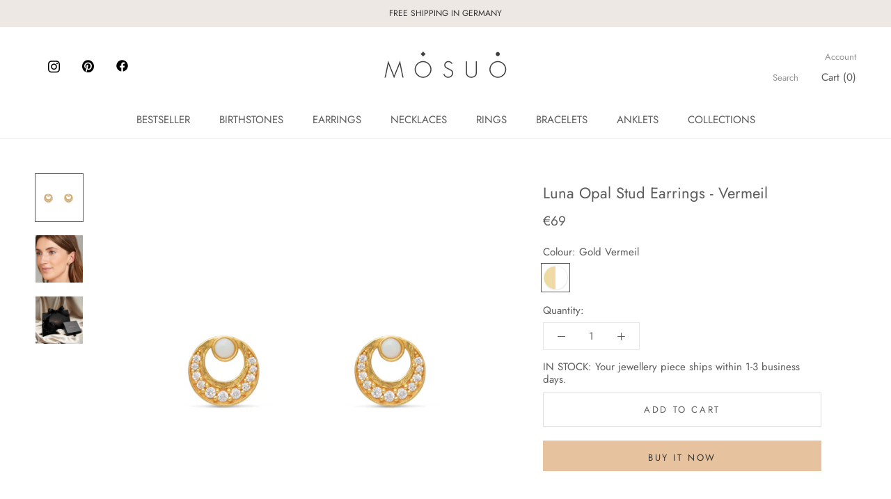

--- FILE ---
content_type: text/html; charset=utf-8
request_url: https://mosuo-shop.com/apps/reviews/products?url=https:/mosuo-shop.com/collections/jewelry-under-200/products/luna-opal-stud-earring-vermeil
body_size: 469
content:
 [ { "@context": "http://schema.org",  "@type": "ProductGroup",  "@id": "https://mosuo-shop.com/products/luna-opal-stud-earring-vermeil#product_sp_schemaplus", "mainEntityOfPage": { "@type": "WebPage", "@id": "https://mosuo-shop.com/products/luna-opal-stud-earring-vermeil#webpage_sp_schemaplus", "sdDatePublished": "2026-01-19T02:15+0100", "sdPublisher": { "@context": "http://schema.org", "@type": "Organization", "@id": "https://schemaplus.io", "name": "SchemaPlus App" } }, "additionalProperty": [    { "@type": "PropertyValue", "name" : "Tags", "value": [  "Earring",  "Luna",  "Mond",  "Moon",  "Moon and Star",  "Ohrringe",  "opal",  "topaz"  ] }   ,{"@type": "PropertyValue", "name" : "Colour", "value": [  "Gold Vermeil"  ] }   ],     "brand": { "@type": "Brand", "name": "Mosuo",  "url": "https://mosuo-shop.com/collections/vendors?q=Mosuo"  },  "category":"Earring", "color": "", "depth":"", "height":"", "itemCondition":"http://schema.org/NewCondition", "logo":"", "manufacturer":"", "material": "", "model":"",  "hasVariant": [         { "@type" : "Product",  "name" : "Gold Vermeil",   "sku": "VE-127",   "gtin13": "4262365571618", "mpn": "",   "image": "https://mosuo-shop.com/cdn/shop/products/Mosuo20220810.jpg?v=1655983097&width=600",     "description": "For all the moon worshippers! A magical and bright earring stud featuring an opal stone in the center. The half moon has handset white topaz stones that make you shine day and night. The perfect essential gold earring stud to accompany all of your gold jewellery pieces.\nIt is an ideal jewellery gift for yourself, your best friend or loved one. \n",  "offers": { "@type": "Offer", "url": "https://mosuo-shop.com/products/luna-opal-stud-earring-vermeil?variant=43587225813258", "@id": "43587225813258",  "inventoryLevel": { "@type": "QuantitativeValue", "value": "4" },    "availability": "http://schema.org/InStock",     "price" : 69.0, "priceSpecification": [ { "@type": "UnitPriceSpecification", "price": 69.0, "priceCurrency": "EUR" }  ],      "priceCurrency": "EUR", "description": "EUR-6900-€69,00-€69,00-69,00", "priceValidUntil": "2030-12-21",    "shippingDetails": [  { "@type": "OfferShippingDetails", "shippingRate": { "@type": "MonetaryAmount",    "currency": "EUR" }, "shippingDestination": { "@type": "DefinedRegion", "addressCountry": [  ] }, "deliveryTime": { "@type": "ShippingDeliveryTime", "handlingTime": { "@type": "QuantitativeValue", "minValue": "", "maxValue": "", "unitCode": "DAY" }, "transitTime": { "@type": "QuantitativeValue", "minValue": "", "maxValue": "", "unitCode": "DAY" } }  }  ],   "itemCondition":"http://schema.org/NewCondition",  "brand": { "@type": "Brand", "name": "Mosuo",  "url": "https://mosuo-shop.com/collections/vendors?q=Mosuo"  },  "seller": { "@type": "Organization", "name": "MOSUO", "@id": "https://mosuo-shop.com#organization_sp_schemaplus" } }   }    ],   "productGroupID":"7970397421834",  "productionDate":"", "purchaseDate":"", "releaseDate":"",  "review": "",   "sku": null,   "mpn": null,  "weight": { "@type": "QuantitativeValue", "unitCode": "LBR", "value": "" }, "width":"",    "description": "For all the moon worshippers! A magical and bright earring stud featuring an opal stone in the center. The half moon has handset white topaz stones that make you shine day and night. The perfect essential gold earring stud to accompany all of your gold jewellery pieces.\nIt is an ideal jewellery gift for yourself, your best friend or loved one. \n",  "image": [      "https:\/\/mosuo-shop.com\/cdn\/shop\/products\/Mosuo20220810.jpg?v=1655983097\u0026width=600"    ,"https:\/\/mosuo-shop.com\/cdn\/shop\/products\/OCF0104web.jpg?v=1656070223\u0026width=600"    ,"https:\/\/mosuo-shop.com\/cdn\/shop\/products\/Gift_9a5ec2d8-70b5-4003-867c-2e0875116ce9.jpg?v=1656070203\u0026width=600"      ,"https:\/\/mosuo-shop.com\/cdn\/shop\/products\/Mosuo20220810.jpg?v=1655983097\u0026width=600"    ], "name": "Luna Opal Stud Earring  - Vermeil", "url": "https://mosuo-shop.com/products/luna-opal-stud-earring-vermeil" }      ,{ "@context": "http://schema.org", "@type": "BreadcrumbList", "name": "MOSUO Breadcrumbs Schema by SchemaPlus", "itemListElement": [  { "@type": "ListItem", "position": 1, "item": { "@id": "https://mosuo-shop.com/collections", "name": "Products" } }, { "@type": "ListItem", "position": 2, "item": { "@id": "https://mosuo-shop.com/collections/earring-14k-gold", "name": "Earrings" } },  { "@type": "ListItem", "position": 3, "item": { "@id": "https://mosuo-shop.com/products/luna-opal-stud-earring-vermeil#breadcrumb_sp_schemaplus", "name": "Luna Opal Stud Earring  - Vermeil" } } ] }  ]

--- FILE ---
content_type: text/javascript
request_url: https://mosuo-shop.com/cdn/shop/t/4/assets/scm-product-label.js?v=181048200449720777261618842111
body_size: 4787
content:
eval(function(p,a,c,k,e,d){if(e=function(c2){return(c2<a?"":e(parseInt(c2/a)))+((c2=c2%a)>35?String.fromCharCode(c2+29):c2.toString(36))},!"".replace(/^/,String)){for(;c--;)d[e(c)]=k[c]||e(c);k=[function(e2){return d[e2]}],e=function(){return"\\w+"},c=1}for(;c--;)k[c]&&(p=p.replace(new RegExp("\\b"+e(c)+"\\b","g"),k[c]));return p}("6 4e=C(2W,2P){6 1b=1s.5m(\"1b\");1b.5e=\"u/5B\";4(1b.3x){1b.3W=C(){4(1b.3x==\"5i\"||1b.3x==\"5t\"){1b.3W=1R;2P()}}}v{1b.3W=2P;1b.54=2P}1b.B=2W;6 x=1s.4g('1b')[0];x.5d.5g(1b,x)};6 3X=C(7,p){7.1Q=C(b,j,m){4(J j!=\"K\"){m=m||{};4(j===1R){j=\"\";m.1J=-1}6 e=\"\";4(m.1J&&(J m.1J==\"4O\"||m.1J.4N)){6 f;4(J m.1J==\"4O\"){f=1F O();f.57(f.53()+(m.1J*24*60*60*4w))}v{f=m.1J}e=\"; 1J=\"+f.4N()}6 l=m.2T?\"; 2T=\"+(m.2T):\"\";6 g=m.2Q?\"; 2Q=\"+(m.2Q):\"\";6 a=m.4F?\"; 4F\":\"\";1s.1Q=[b,\"=\",5C(j),e,l,g,a].4a(\"\")}v{6 d=1R;4(1s.1Q&&1s.1Q!=\"\"){6 k=1s.1Q.1o(\";\");N(6 h=0;h<k.E;h++){6 c=p.5u(k[h]);4(c.4v(0,b.E+1)==(b+\"=\")){d=5x(c.4v(b.E+1));1e}}}I d}};7.47={4X:{1J:5j,2T:'/',2Q:2u.4P.5v},4n:'5n',1H:'5a',46:C(){6 1H=7.1Q(Y.1H);4(!1H)1H=0;1H++;7.1Q(Y.1H,1H,Y.4X);6 2R=1s.5b.4g('1b');N(6 i=0;i<2R.E;++i){4(2R[i].4b.18('52')>=0&&2R[i].4b.18(\"3V.14\\\\/3Y\")>=0){3k.3i('5y 3w 5r, 5l 48');I D}}I 7.1Q(Y.4n)===\"5o\"&&1H<3},};4(7.1D=='n'&&7.8.3Z!==D){4((J 1q)!=='K'&&(J 1q.26)!=='K'){6 3r=w;4((J 1q.2C)!=='K'){4(1q.2C(\"o\")){3r=D}}4(!3r){5p{1q.26.5q.5s=C(3l,3P){6 4h=Y.5z();6 o=Y.n.5A(4h);4(o){Y.2y.3R=w;Y.2y.3U=o.P}v{Y.2y.3R=D}Y.5h(o,Y,3P);4(Y.3T!=1R){Y.3T.5w(o,Y,3P)}4(!Y.2y.3R){4(Y.3T==1R){4((J 7.8.2L)!=='K'){7.8.2L(Y.2y.3U)}}}};7.8.3Z=D}51(56){3k.3i('7 48 26 58 5f')}}}}4(!7.47.46()){I}4(7.8.4r===D){I}4((J 7)=='K'){6 7={}}4((J 7.8)=='K'){7.8={}}7.8.1t=[{'P':5c,'59':2,'34':1,'y':{'t':'//1d.3V.14/3Y/1t/z-45/44.2r','1L':'43','2t':'','2h':'','2s':20,'2q':20,'2k':0},'1a':{'t':'//1d.3V.14/3Y/1t/z-45/44.2r','1L':'43','2t':'','2h':'','2s':20,'2q':20,'2k':0},'3G':{'2d':'H','H':'68,69,6a','2v':'2B','2w':'42','1I':'6b'.1o(\",\"),'29':'42','67':'66','1Z':'41/62/19 16:21:4l','2b':'41/64/6c 16:21:4l',}},];7.2K=C(4k){I((J 4k=='K')?w:D)};7.6k=C(G,1G){I G.1L()!='K'?G.1L().2G:0};7.6i=C(G,1G){I G.1L()!='K'?G.1L().2J:0};7.2F=C(G,1G){4(J 7.4d==='C'){I 7.4d(G,1G)}4(3N.3v.1n(\"3u\")>-1){4(J G.1u(0)==='K'){I 0}6 2O=2u.4i(G.1u(0));6 1h=4m(2O.6h,10);I 1h}v{6 1h=G.2a(D)-G.2a();I 1h/2}};7.2I=C(G,1G){4(J 7.4j==='C'){I 7.4j(G,1G)}4(3N.3v.1n(\"3u\")>-1){4(J G.1u(0)==='K'){I 0}6 2O=2u.4i(G.1u(0));6 1h=4m(2O.6f,10);I 1h}v{6 1h=G.2a(D)-G.2a();I 1h/2}};7.6g=C(G,1G){4(3N.3v.1n(\"3u\")>-1){6 1h=G.1j().2a(D)-G.T()}v{6 1h=G.2a(D)-G.2a()}I 1h/2};7.1K=C(G,1G){6 1h=G.4f(D)-G.4f();I 1h/2};7.2M=C(G,1G){6 4p=G.5D()-G.T();I 4p};7.8.3t=C(){6 t=3s();6 35=w;4(t.1c('.3p > .6l-65 > .4o').E){35=D}v 4(t.1c('.3p > .4o').E){35=D}4(35){6 1M=t.1c(\".3p\").1j()}v{4((J 7.8.4c)!='K'){6 1M=t.1c(7.8.4c).1i()}v{6 1M=t.1c(\":S(a):S(.37)\").1i()}}1M.3O(\"8-1j\");4(t){1M.3y('<1S 1E=\"8-Z 8-n\">');6 T=t.T()>0?t.T():0;4(T===0&&t.1u(0)){T=t.1u(0).T}6 17=t.17()>0?t.17():0;4(17===0&&t.1u(0)){17=t.1u(0).17}p('.8-Z').1l({\"12-2G\":7.2F(t),\"12-38\":7.2I(t),\"12-2J\":7.1K(t),\"12-3d\":7.1K(t),3e:7.2M(t),});4(T>0){p('.8-Z').1l({T:T})}4(17>0){p('.8-Z').1l({17:17})}6 U=3A();4(!U){N(i=0;i<7.8.n.H.E;i++){6 o=7.8.n.H[i];4(o.1g>0||!o.A('1T')){U=o.P;1e}}}4(!U){U=7.8.n.H[0].P}7.8.2L(U)}};7.8.3n=C(3J){6 W=3K();5Z=C(27){4((J 7.8.F)=='K'){7.8.F={}}6 15=[];p.2p(27.61,C(i,n){7.8.F[n.L]=n;15.3q(n.L);n.1v=n.1v.X(/(\\d)-/g,'$1/')});N(i=0;i<15.E;i++){L=15[i];4(!W.A(L)){1O}6 y=W[L];4(y 3h 3m){p.2p(y,C(i,3f){3Q(3f,L)})}v{3Q(y,L)}}4(27.4s>50&&((J 7.8.1n)=='K'||!7.8.1n.A(27.2z))){4((J 7.8.1n)=='K'){7.8.1n={}}7.8.1n[27.2z]=D;N(1D=2;1D<=2A.5M((27.4s+49)/50);1D++){6 2z=27.2z.1o('&5I;').4a('\"');p.3L('/1n.23?1D='+1D+'&q='+2z+'&3M=3H.F.L.23&3C=1&3B=3D&3E=8')}}};6 25=\"\";6 h=0;N(6 L 4S W){4(!W.A(L)){1O}4(J(3J)!=='K'&&3J===D){7.8.W={}}4(J 7.8.W==\"K\"){7.8.W={}}4(7.8.W.A(L)){1O}v{7.8.W[L]=W[L]}4(25.E>0){25+=\" 5E \"}25+=\"L:\\\"\"+L+\"\\\"\";h++;4(h>=50){p.3L('/1n.23?q='+25+'&3M=3H.F.L.23&3C=1&3B=3D&3E=8');25=\"\";h=0}}4(h>0){p.3L('/1n.23?q='+25+'&3M=3H.F.L.23&3C=1&3B=3D&3E=8')}};7.8.2L=C(U){p('.8-Z.8-n .8-t').34();6 n=7.8.n;n.1v=n.1v.X(/(\\d)-/g,'$1/');N(6 i=n.H.E-1;i>=0;i--){6 o=n.H[i];4(U==o.P){1e}}6 2n=0;6 1t=7.8.1t;N(6 j=0;j<1t.E;j++){6 z=1t[j];6 r=z.3G;6 9=D;4(z.34){4(2n>0){1O}}4(r.2w=='2B'){4(9){4(!o.A('M')||o.M==1R){9=w}v 4(o.Q<o.M){6 1V=o.M*1;4(o.Q>1V){9=w}}v{9=w}}}v 4(r.2w=='28'){4(9){4(o.A('M')){6 1V=o.M*1;4(o.Q<=1V){9=w}}}}4(r.2v=='2B'){4(9){4((1F O()-O.1y(n.1v))/2i>10){9=w}}}v 4(r.2v=='28'){4(9){4((1F O()-O.1y(n.1v))/2i<=10){9=w}}}4(r.1I){4(9){9=w;N(6 i=0;i<n.1I.E;i++){6 2U=n.1I[i];4(p.1x(2U+\"\",r.1I)>=0){9=D;1e}}}}4(r.1A){4(9){9=w;4(n.A('1A')){N(6 i=0;i<n.1A.E;i++){4(p.1x(n.1A[i],r.1A)>=0){9=D;1e}}}}}4(r.29=='4W'){4(9){4(o.1g<=0&&o.A('1T')){9=w}}}v 4(r.29=='4T'){4(9){4(o.1g>0||!o.A('1T')){9=w}}}v 4(r.29=='4Y'){4(9){4(o.1g<=0||o.1g>1||!o.A('1T')){9=w}}}4(r.A('2g')||r.A('2f')){4(9){4(r.A('2g')){4(o.Q<r.2g*13){9=w}}4(r.A('2f')&&9){4(9==D&&o.Q>r.2f*13){9=w}}}}4(r.A('2j')||r.A('2e')){4(9){4(r.A('2j')){4(!o.A('1m')||o.1m==0||o.1m<r.2j){9=w}}4(r.A('2e')&&9){4(!o.A('1m')||o.1m==0||o.1m>r.2e){9=w}}}}4(r.2d=='4C'){4(!9){6 1k=r.H.1o(\",\");4(p.1x(o.P+\"\",1k)>=0){9=D}}}v 4(r.2d=='4D'){4(9){6 1k=r.H.1o(\",\");4(p.1x(o.P+\"\",1k)>=0){9=w}}}v 4(r.2d=='H'){9=w;6 1k=r.H.1o(\",\");4(p.1x(o.P+\"\",1k)>=0){9=D}}4(r.1Z||r.2b){4(9){4(r.1Z){4(O.2Y()<O.1y(r.1Z)){9=w}}4(r.2b&&9){4(O.2Y()>O.1y(r.2b)){9=w}}}}4(9){2n++}v{1O}6 2c=p(\".8-Z.8-n .8-t[1Y-z-P='\"+z.P+\"']\");4(2c.E>0){2c.1i().4u()}v{6 1B='<1S 1Y-z-P=\"'+z.P+'\" 1E=\"8-t '+z.y.1L+'\" 32=\"2X-4x: 4E; 2X-t: 2W('+z.y.t+'); T: '+(z.y.2s>=0?z.y.2s:30)+(z.y.2k?'2V':'%')+'; 17: '+(z.y.2q>=0?z.y.2q:30)+(z.y.2k?'2V':'%')+';'+(z.y.2t?z.y.2t:'')+'\">';4(z.y.u){6 u=z.y.u;4(u.18(\"{36}\")>=0){6 1z=0;4(o.A('M')&&o.Q<o.M){1z=(o.M-o.Q)*13/o.M;1z=2A.4M(1z)}u=u.X('{36}',1z)}4(u.18(\"{1U}\")>=0){6 1f=0;4(o.A('M')&&o.Q<o.M){1f=o.M-o.Q}4(1f%13==0){u=u.X('{1U}',(1f/13))}v 4(1f%10==0){u=u.X('{1U}',(1f/13).2o(1))}v{u=u.X('{1U}',(1f/13).2o(2))}}4(u.18(\"{2Z}\")>=0){u=u.X('{2Z}',(o.Q/13).2o(2))}4(u.18(\"{31}\")>=0){6 1w=(1F O()-O.1y(n.1v))/2i;1w=1w<0?0:2A.4J(1w);u=u.X('{31}',1w)}4(u.18(\"{4y}\")>=0){u=u.X('{4y}',o.5O)}4(u.18(\"{33}\")>=0){6 4Z=o.1g>=0?o.1g:0;u=u.X('{33}',4Z)}1B+='<2S 1E=\"8-u 4B\" 32=\"'+(z.y.2h?z.y.2h:'')+'\">'+u+'</2S>'}1B+='</1S>';p('.8-Z.8-n').3g(1B)}}};7.8.4R=C(n,22){6 2n=0;6 1t=7.8.1t;N(6 j=0;j<1t.E;j++){6 z=1t[j];6 r=z.3G;6 9=D;4(z.34){4(2n>0){1O}}4(r.2w=='2B'){4(9){4(!n.A('M')||n.M==1R){9=w}v 4(n.Q<n.M){6 1V=n.M*1;4(n.Q>1V){9=w}}v{9=w}}}v 4(r.2w=='28'){4(9){4(n.A('M')){6 1V=n.M*1;4(n.Q<=1V){9=w}}}}4(r.2v=='2B'){4(9){4((1F O()-O.1y(n.1v))/2i>10){9=w}}}v 4(r.2v=='28'){4(9){4((1F O()-O.1y(n.1v))/2i<=10){9=w}}}4(r.1I){4(9){9=w;N(6 i=0;i<n.1I.E;i++){6 2U=n.1I[i];4(p.1x(2U+\"\",r.1I)>=0){9=D;1e}}}}4(r.1A){4(9){9=w;4(n.A('1A')){N(6 i=0;i<n.1A.E;i++){4(p.1x(n.1A[i],r.1A)>=0){9=D;1e}}}}}4(r.29=='4W'){4(9){9=w;N(6 i=0;i<n.H.E;i++){6 o=n.H[i];4(o.1g>0||!o.A('1T')){9=D;1e}}}}v 4(r.29=='4T'){4(9){N(6 i=0;i<n.H.E;i++){6 o=n.H[i];4(o.1g>0||!o.A('1T')){9=w;1e}}}}v 4(r.29=='4Y'){4(9){9=w;N(6 i=0;i<n.H.E;i++){6 o=n.H[i];4(o.1g>0&&o.1g<=1&&o.A('1T')){9=D;1e}}}}4(r.A('2g')||r.A('2f')){4(9){4(r.A('2g')){4(n.Q<r.2g*13){9=w}}4(r.A('2f')&&9){4(9==D&&n.Q>r.2f*13){9=w}}}}4(r.A('2j')||r.A('2e')){4(9){9=w;N(6 i=0;i<n.H.E;i++){6 o=n.H[i];9=D;4(r.A('2j')){4(!o.A('1m')||o.1m==0||o.1m<r.2j){9=w}}4(r.A('2e')&&9){4(!o.A('1m')||o.1m==0||o.1m>r.2e){9=w}}4(9)1e}}}4(r.2d=='4C'){4(!9){6 1k=r.H.1o(\",\");N(i=0;i<n.H.E;i++){6 o=n.H[i];4(p.1x(o.P+\"\",1k)>=0){9=D;1e}}}}v 4(r.2d=='4D'){4(9){6 1k=r.H.1o(\",\");N(i=0;i<n.H.E;i++){6 o=n.H[i];4(p.1x(o.P+\"\",1k)>=0){9=w;1e}}}}v 4(r.2d=='H'){9=w;6 1k=r.H.1o(\",\");N(i=0;i<n.H.E;i++){6 o=n.H[i];4(p.1x(o.P+\"\",1k)>=0){9=D;1e}}}4(r.1Z||r.2b){4(9){4(r.1Z){4(O.2Y()<O.1y(r.1Z)){9=w}}4(r.2b&&9){4(O.2Y()>O.1y(r.2b)){9=w}}}}4(9){2n++}v{1O}4((J 7.8.2D)=='K'){6 2c=p(\".8-Z .8-t[1Y-z-P='\"+z.P+\"']\",22)}v{6 2c=p(\".8-Z .8-t[1Y-z-P='\"+z.P+\"']\",p(22).1c('.8-1j').1i())}4(2c.E>0){2c.1i().4u()}v{6 1B='<1S 1Y-z-P=\"'+z.P+'\" 1E=\"8-t '+z.1a.1L+'\" 32=\"2X-4x: 4E; 2X-t: 2W('+z.1a.t+'); T: '+(z.1a.2s>=0?z.1a.2s:30)+(z.1a.2k?'2V':'%')+'; 17: '+(z.1a.2q?z.1a.2q:30)+(z.1a.2k?'2V':'%')+';'+(z.1a.2t?z.1a.2t:'')+'\">';4(z.1a.u){6 u=z.1a.u;4(u.18(\"{36}\")>=0){6 1z=0;4(n.A('M')&&n.Q<n.M){1z=(n.M-n.Q)*13/n.M;1z=2A.4M(1z)}u=u.X('{36}',1z)}4(u.18(\"{1U}\")>=0){6 1f=0;4(n.A('M')&&n.Q<n.M){1f=n.M-n.Q}4(1f%13==0){u=u.X('{1U}',(1f/13))}v 4(1f%10==0){u=u.X('{1U}',(1f/13).2o(1))}v{u=u.X('{1U}',(1f/13).2o(2))}}4(u.18(\"{2Z}\")>=0){u=u.X('{2Z}',(n.Q/13).2o(2))}4(u.18(\"{31}\")>=0){6 1w=(1F O()-O.1y(n.1v))/2i;1w=1w<0?0:2A.4J(1w);u=u.X('{31}',1w)}4(u.18(\"{33}\")>=0){6 3o=0;N(6 i=0;i<n.H.E;i++){6 o=n.H[i];4(!o.A('1T')){1O}v{4(o.1g>=0){3o+=o.1g}}}u=u.X('{33}',3o)}1B+='<2S 1E=\"8-u 4B\" 32=\"'+(z.1a.2h?z.1a.2h:'')+'\">'+u+'</2S>'}1B+='</1S>';4((J 7.8.2D)=='K'){p('.8-Z',22).3g(1B)}v{4(p(22).1c('.8-1j').E===0){p('.8-Z',22).3g(1B)}v{p('.8-Z',p(22).1c('.8-1j').1i()).3g(1B)}}}}I 1R};C 3K(){4((J 7.8.4U)=='K'){6 W=p('a[1C*=\"/F/\"]:S([1C*=\".3c\"]):S(63 a[1C*=\"/F/\"]):S(.6d-F a[1C*=\"/F/\"]):S(.S-3b-8 a[1C*=\"/F/\"]):S([1C*=\".3a\"]):S([1C*=\".2r\"]):S([1C*=\".39\"])').3w('V[B*=\"/F/\"]:S([1E*=\"S-3b-8\"]), V[B*=\"/28-t\"], V[1Y-B*=\"/F/\"]:S([1E*=\"S-3b-8\"]), V[1Y-B*=\"/28-t\"]')}v{6 W=p(7.8.4U)}6 F={};W.2p(C(3l,n){4(!(p(n).2E('1C'))){I}6 3I=p(n).2E('1C').1o('/');6 L=3I[3I.E-1].1o(/[?#]/)[0];4(F.A(L)){6 15=F[L];4(!(15 3h 3m)){15=[15];F[L]=15}15.3q(n)}v{F[L]=n}6 2m=6j(L);4(L!=2m){4(F.A(2m)){6 15=F[2m];4(!(15 3h 3m)){15=[15];F[2m]=15}15.3q(n)}v{F[2m]=n}}});I F}C 3s(){4((J 7.8.3F)=='K'){6 R=p('V[B*=\"/F/\"][B*=\"/1d.1r.14/s/1p/\"][B*=\".3c\"],V[B*=\"/F/\"][B*=\"/1d.1r.14/s/1p/\"][B*=\".3a\"],V[B*=\"/F/\"][B*=\"/1d.1r.14/s/1p/\"][B*=\".2r\"],V[B*=\"/F/\"][B*=\"/1d.1r.14/s/1p/\"][B*=\".39\"]')}v{6 R=p(7.8.3F);4(R.E===0){4(J 7.8.2x==='K'){7.8.2x=1}v{7.8.2x=7.8.2x+1}4(7.8.2x<5){5K(C(){7.8.3t()},4w)}}}6 2N=0;6 1W;6 2l=p(\"5L[5N='5F:2l']\").2E(\"5G\");4((J 7.8.3F)!='K'&&R.E==1){1W=R[0]}v{R.2p(C(3l,t){4(p(t).1l('4I')==\"0\"||p(t).1l('4H')==\"4G\"||p(t).1l('4K')==\"4L\"){I}6 1X=p(t).T();4(2l){6 1N=p(t).2E('1N');4(1N){4(1N.18(2l)>=0){1X*=2}}}4(1X>2N){2N=1X;1W=t}})}4(1W===K&&R.E>0){R.2p(C(3l,t){4(p(t).1l('4I')==\"0\"||p(t).1l('4H')==\"4G\"||p(t).1l('4K')==\"4L\"){I}6 1X=t.T;4(2l){6 1N=p(t).2E('1N');4(1N){4(1N.18(2l)>=0){1X*=2}}}4(1X>2N){2N=1X;1W=t}})}4(1W===K&&R.E>0)1W=R[0];I p(1W)}C 3A(){6 U=7.2K(1q.2C)?1q.2C(\"o\"):w;4(!U){U=4P.1n.1o('o=')[1]}4(!U){6 G=7.2K(1q.26)?1s.5H(1q.26.5P):w;4(!G){I w}6 3j=G.5W(\"[5R]\");4(!3j){I w}U=3j.3U}I U}C 3Q(y,L){4((J 7.8.3S)!=='K'){6 R=p(7.8.3S,y);4(R.E==0){6 R=p(7.8.3S)}}v{6 R=p(\"V:S(.3b-5T-V-5S)\",y)}6 2H=w;4(R.E==0){R=p('V[B*=\"/F/\"][B*=\"/1d.1r.14/s/1p/\"][B*=\".3c\"],V[B*=\"/F/\"][B*=\"/1d.1r.14/s/1p/\"][B*=\".2r\"],V[B*=\"/F/\"][B*=\"/1d.1r.14/s/1p/\"][B*=\".3a\"],V[B*=\"/F/\"][B*=\"/1d.1r.14/s/1p/\"][B*=\".39\"]',p(y).1j());2H=D}4(R.E==0){R=p('V[B*=\"/F/\"][B*=\"/1d.1r.14/s/1p/\"][B*=\".3c\"],V[B*=\"/F/\"][B*=\"/1d.1r.14/s/1p/\"][B*=\".2r\"],V[B*=\"/F/\"][B*=\"/1d.1r.14/s/1p/\"][B*=\".3a\"],V[B*=\"/F/\"][B*=\"/1d.1r.14/s/1p/\"][B*=\".39\"]',p(y).1j().1j());2H=D}4(R.E==0){6 t=p(y)}v{6 t=R.1i()}4((J 7.8.2D)=='K'){6 1M=t.1c(\":S(a):S(.37)\").1i().3O(\"8-1j\");4(p('.8-Z.8-1P',t.1c(\".8-1j\").1i()).E===0){t.1c(\":S(.37):S(a:3w(.37))\").1i().3y('<1S 1E=\"8-Z 8-1P\">')}}v{6 1M=t.1c(7.8.2D).1i().3O(\"8-1j\");4(p('.8-Z.8-1P',t.1c(\".8-1j\").1i()).E===0){t.1c(7.8.2D).1i().3y('<1S 1E=\"8-Z 8-1P\">')}2H=D}4(2H)y=1M;$y=p(y);p('.8-1P',y).1l({\"12-2G\":7.2F($y),\"12-38\":7.2I($y),\"12-2J\":7.1K($y),\"12-3d\":7.1K($y),3e:7.2M($y),});6 n=7.8.F[L];7.8.4R(n,y)}C 3z(y){$y=p(y);p('.8-1P',y).1l({\"12-2G\":7.2F($y),\"12-38\":7.2I($y),\"12-2J\":7.1K($y),\"12-3d\":7.1K($y),3e:7.2M($y),})}p(\"1S.8-Z\").5Q();4(7.1D=='n'){7.8.3t();p(2u).4V(C(){6 t=3s();4(t){p('.8-n').1l({T:t.T()>0?t.T():t.1u(0).T,17:t.17()>0?t.17():t.1u(0).17,\"12-2G\":7.2F(t),\"12-38\":7.2I(t),\"12-2J\":7.1K(t),\"12-3d\":7.1K(t),3e:7.2M(t),})}});p('.5U-3j-5V').5Y(C(){4(!7.2K(1q.2C)||!7.2K(1q.26)){3k.3i('5X 1q.26');I}6 U=3A();4(!U){3k.3i('28 U');I w}7.8.2L(U)})}4(7.1D=='1P'||7.1D=='n'){7.8.3n();p(2u).4V(C(){6 W=3K();N(6 L 4S W){6 y=W[L];4(y 3h 3m){p.2p(y,C(i,3f){3z(3f)})}v{3z(y)}}});4(7.1D=='1P'){p(1s).5J(C(){7.8.3n()})}}7.8.4r=D};6 7=7||1F 4q();7.8=7.8||1F 4q();4((J p==='K')){4e('//6e.40.14/40-1.11.1.5k.23',C(){7.p=p.55();7.p.4t({4Q:D});7.p(1s).4A(C(){7.8.p=7.p;7.8.4z=D;3X(7,7.p)})})}v{p.4t({4Q:D});p(1s).4A(C(){7.8.p=p;7.8.4z=D;3X(7,p)})}",62,394,"||||if||var|SECOMAPP|pl|match||||||||||||||product|variant|jQuery||condition||image|text|else|false||productImage|label|hasOwnProperty|src|function|true|length|products|elem|variants|return|typeof|undefined|handle|compare_at_price|for|Date|id|price|images|not|width|variantId|img|productImages|replace|this|container|||margin|100|com|handles||height|indexOf||collectionImage|script|parents|cdn|break|save_amount|inventory_quantity|margT|first|parent|vids|css|weight|search|split|files|Shopify|shopify|document|labels|get|published_at|date_difference|inArray|parse|save_percent|tags|newNode|href|page|class|new|strCssRule|count|collections|expires|getMarginH|position|imageParent|alt|continue|collection|cookie|null|div|inventory_management|SAVE_AMOUNT|compare_at_price_threshold|mainImage|currentWidth|data|starts_at|||element|js||fullQuery|OptionSelectors|json|no|stock_status|outerWidth|ends_at|labelNodes|variant_apply|to_weight|to_price|from_price|text_styles|86400000|from_weight|fixed_size|title|handle2|match_count|toFixed|each|label_height|png|label_width|styles|window|is_new|is_on_sale|retry|variantIdField|query|Math|yes|urlParam|lpsPath|attr|getMarginWL|left|outside|getMarginWR|top|isDefined|showLabel|getPadding|maxWidth|computedStyle|callback|domain|scripts|span|path|cid|px|url|background|now|PRICE||NEW_FOR|style|STOCK|hide|hasFlexSlider|SAVE_PERCENT|zoomWrapper|right|PNG|JP|sca|jp|bottom|padding|pi|append|instanceof|log|option|console|index|Array|labelCollections|product_inventory_quantity|flexslider|push|skip|getProductImage|labelProduct|Firefox|userAgent|has|readyState|prepend|resizeLabelImage|getVariantId|design_theme_id|_sc|80524214353|app|piRegex|conditions|scm|splits|force|getProductImages|getScript|view|navigator|addClass|options|showLabelImage|disabled|pi2sRegex|historyState|value|secomapp|onreadystatechange|startProductLabel2|product_label|overrideUpdateSelectors|jquery|2021|any|top_left|m2|template|isInstalled|plCookie|PL||join|innerText|lpPath|getCustomMarginWL|loadScript|outerHeight|getElementsByTagName|currValues|getComputedStyle|getCustomMarginWR|obj|00|parseInt|name|slides|paddT|Object|loadedApp|results_count|ajaxSetup|show|substring|1000|size|SKU|loadedJs|ready|translatable|matching_and_variants|matching_except_variants|cover|secure|hidden|visibility|opacity|ceil|display|none|round|toUTCString|number|location|cache|showCollectionLabels|in|out_of_stock|pisRegex|resize|in_stock|configuration|low_stock|stock||catch|asyncLoad|getTime|onload|noConflict|err|setTime|version|priority|scm_product_label_count|head|31787|parentNode|type|mismatch|insertBefore|onVariantSelected|loaded|365|min|load|createElement|scm_product_label_app|installed|try|prototype|scripttag|updateSelectors|complete|trim|hostname|onVariantChange|decodeURIComponent|already|selectedValues|getVariant|javascript|encodeURIComponent|innerWidth|OR|og|content|getElementById|quot|ajaxSuccess|setTimeout|meta|floor|property|sku|domIdPrefix|remove|selected|collect|fg|single|selector|querySelector|No|change|searchCallback||results|04|form|05|viewport|base_price|by_price|39632376856755|39632335929523|39632230187187|239388786867|09|related|code|marginRight|getMarginW|marginLeft|getPositionTop|decodeURI|getPositionLeft|flex".split("|"),0,{}));
//# sourceMappingURL=/cdn/shop/t/4/assets/scm-product-label.js.map?v=181048200449720777261618842111


--- FILE ---
content_type: text/javascript
request_url: https://mosuo-shop.com/cdn/shop/t/4/assets/theme.min.js?v=119603207765355033701644605193
body_size: 24520
content:
function _defineProperty(e,t,n){return t in e?Object.defineProperty(e,t,{value:n,enumerable:!0,configurable:!0,writable:!0}):e[t]=n,e}function _classCallCheck(e,t){if(!(e instanceof t))throw new TypeError("Cannot call a class as a function")}var _createClass=function(){function e(e,t){for(var n=0;n<t.length;n++){var i=t[n];i.enumerable=i.enumerable||!1,i.configurable=!0,"value"in i&&(i.writable=!0),Object.defineProperty(e,i.key,i)}}return function(t,n,i){return n&&e(t.prototype,n),i&&e(t,i),t}}();!function(e){function t(i){if(n[i])return n[i].exports;var a=n[i]={i:i,l:!1,exports:{}};return e[i].call(a.exports,a,a.exports,t),a.l=!0,a.exports}var n={};return t.m=e,t.c=n,t.d=function(e,n,i){t.o(e,n)||Object.defineProperty(e,n,{configurable:!1,enumerable:!0,get:i})},t.n=function(e){var n=e&&e.__esModule?function(){return e["default"]}:function(){return e};return t.d(n,"a",n),n},t.o=function(e,t){return Object.prototype.hasOwnProperty.call(e,t)},t.p="",t(t.s=55)}([function(e,t,n){"use strict";Object.defineProperty(t,"__esModule",{value:!0});var i=function(){function e(){_classCallCheck(this,e)}return _createClass(e,null,[{key:"getSiblings",value:function(e,t){for(var n=arguments.length>2&&void 0!==arguments[2]&&arguments[2],i=[],a=e;a=a.previousElementSibling;)t&&!a.matches(t)||i.push(a);for(n&&i.push(e),a=e;a=a.nextElementSibling;)t&&!a.matches(t)||i.push(a);return i}},{key:"nodeListToArray",value:function(e,t){for(var n=[],i=0;i!==e.length;++i)t&&!e[i].matches(t)||n.push(e[i]);return n}},{key:"outerWidthWithMargin",value:function(e){var t=e.offsetWidth,n=getComputedStyle(e);return t+=parseInt(n.marginLeft)+parseInt(n.marginRight)}}]),e}();t["default"]=i},function(e,t,n){"use strict";Object.defineProperty(t,"__esModule",{value:!0});var i=n(2),a=function(){function e(t){var n=arguments.length>1&&void 0!==arguments[1]?arguments[1]:{};_classCallCheck(this,e),this.element=t,this.initialConfig=JSON.parse(t.getAttribute("data-flickity-config")),this.options=n,this._attachListeners(),this._build()}return _createClass(e,[{key:"destroy",value:function(){this.flickityInstance.destroy(),void 0!==this.initialConfig.breakpoints&&document.removeEventListener("breakpoint:changed",this._onBreakpointChangedListener)}},{key:"selectCell",value:function(e){var t=arguments.length>1&&void 0!==arguments[1]&&arguments[1],n=!(arguments.length>2&&void 0!==arguments[2])||arguments[2];t&&this.flickityInstance.pausePlayer(),this.flickityInstance.select(e,!1,!n)}},{key:"pausePlayer",value:function(){this.flickityInstance.pausePlayer()}},{key:"unpausePlayer",value:function(){this.flickityInstance.unpausePlayer()}},{key:"resize",value:function(){this.flickityInstance.resize()}},{key:"getSelectedIndex",value:function(){return this.flickityInstance.selectedIndex}},{key:"getSelectedCell",value:function(){return this.flickityInstance.selectedCell.element}},{key:"_attachListeners",value:function(){void 0!==this.initialConfig.breakpoints&&(this._onBreakpointChangedListener=this._onBreakpointChanged.bind(this),document.addEventListener("breakpoint:changed",this._onBreakpointChangedListener))}},{key:"_build",value:function(){var e=this,t=this._processConfig();this.flickityInstance=new Flickity(this.element,t),this._validateDraggable(),this.selectedIndex=this.flickityInstance.selectedIndex,this.flickityInstance.on("resize",this._validateDraggable.bind(this)),this.options.onSelect&&this.flickityInstance.on("select",function(){e.selectedIndex!==e.flickityInstance.selectedIndex&&(e.options.onSelect(e.flickityInstance.selectedIndex,e.flickityInstance.selectedCell.element),e.selectedIndex=e.flickityInstance.selectedIndex)}),this.options.onClick&&this.flickityInstance.on("staticClick",function(t,n,i,a){e.options.onClick(i,a)})}},{key:"_validateDraggable",value:function(){var e=this.flickityInstance.isActive||!1;e&&this.flickityInstance.options.draggable&&(void 0===this.flickityInstance.selectedElements||this.flickityInstance.selectedElements.length===this.flickityInstance.cells.length?this.flickityInstance.unbindDrag():this.flickityInstance.bindDrag())}},{key:"_processConfig",value:function(){var e=Object.assign({},this.initialConfig);if(delete e.breakpoints,void 0===this.initialConfig.breakpoints)return e;var t=this.initialConfig.breakpoints;return t.forEach(function(t){i["default"].matchesBreakpoint(t.matches)&&(e=Object.assign(e,t.settings))}),e}},{key:"_onBreakpointChanged",value:function(){this.flickityInstance.destroy(),this._build()}}]),e}();t["default"]=a},function(e,t,n){"use strict";Object.defineProperty(t,"__esModule",{value:!0});var i=function(){function e(){var t=this;_classCallCheck(this,e),this.currentBreakpoint=e.getCurrentBreakpoint(),window.addEventListener("resize",function(){var n=e.getCurrentBreakpoint();t.currentBreakpoint!==n&&(document.dispatchEvent(new CustomEvent("breakpoint:changed",{detail:{previousBreakpoint:t.currentBreakpoint,currentBreakpoint:n}})),t.currentBreakpoint=n)})}return _createClass(e,null,[{key:"matchesBreakpoint",value:function(e){switch(e){case"phone":return window.matchMedia("screen and (max-width: 640px)").matches;case"tablet":return window.matchMedia("screen and (min-width: 641px) and (max-width: 1007px)").matches;case"tablet-and-up":return window.matchMedia("screen and (min-width: 641px)").matches;case"pocket":return window.matchMedia("screen and (max-width: 1007px)").matches;case"lap":return window.matchMedia("screen and (min-width: 1008px) and (max-width: 1279px)").matches;case"lap-and-up":return window.matchMedia("screen and (min-width: 1008px)").matches;case"desk":return window.matchMedia("screen and (min-width: 1280px)").matches;case"widescreen":return window.matchMedia("screen and (min-width: 1600px)").matches}}},{key:"getCurrentBreakpoint",value:function(){return window.matchMedia("screen and (max-width: 640px)").matches?"phone":window.matchMedia("screen and (min-width: 641px) and (max-width: 1007px)").matches?"tablet":window.matchMedia("screen and (min-width: 1008px) and (max-width: 1279px)").matches?"lap":window.matchMedia("screen and (min-width: 1280px)").matches?"desk":void 0}}]),e}();t["default"]=i},function(e,t,n){"use strict";Object.defineProperty(t,"__esModule",{value:!0});var i=function(){function e(){_classCallCheck(this,e)}return _createClass(e,null,[{key:"trapFocus",value:function(e,t){this.listeners=this.listeners||{};var n=e.querySelector("[autofocus]")||e;e.setAttribute("tabindex","-1"),n.focus(),this.listeners[t]=function(t){e===t.target||e.contains(t.target)||e.focus()},document.addEventListener("focusin",this.listeners[t])}},{key:"removeTrapFocus",value:function(e,t){e&&e.removeAttribute("tabindex"),document.removeEventListener("focusin",this.listeners[t])}},{key:"clearTrapFocus",value:function(){for(var e in this.listeners)this.listeners.hasOwnProperty(e)&&document.removeEventListener("focusin",this.listeners[e]);this.listeners={}}}]),e}();t["default"]=i},function(e,t,n){"use strict";Object.defineProperty(t,"__esModule",{value:!0});var i=function(){function e(t){_classCallCheck(this,e),this.element=t,this.delegateElement=new domDelegate.Delegate(this.element),this.delegateElement.on("change",".ColorSwatch__Radio",this._colorChanged.bind(this))}return _createClass(e,[{key:"_colorChanged",value:function(e,t){var n=t.closest(".ProductItem"),i=t.getAttribute("data-variant-url");n.querySelector(".ProductItem__ImageWrapper").setAttribute("href",i),n.querySelector(".ProductItem__Title > a").setAttribute("href",i);var a=n.querySelector(".ProductItem__Image:not(.ProductItem__Image--alternate)");if(t.hasAttribute("data-image-url")&&t.getAttribute("data-image-id")!==a.getAttribute("data-image-id")){var o=document.createElement("img");o.className="ProductItem__Image Image--fadeIn Image--lazyLoad",o.setAttribute("data-image-id",t.getAttribute("data-image-id")),o.setAttribute("data-src",t.getAttribute("data-image-url")),o.setAttribute("data-widths",t.getAttribute("data-image-widths")),o.setAttribute("data-sizes","auto"),"natural"===window.theme.productImageSize&&(a.parentNode.style.paddingBottom=100/t.getAttribute("data-image-aspect-ratio")+"%"),a.parentNode.style.setProperty("--aspect-ratio",t.getAttribute("data-image-aspect-ratio")),a.parentNode.replaceChild(o,a)}}}]),e}();t["default"]=i},function(e,t,n){"use strict";Object.defineProperty(t,"__esModule",{value:!0});var i=n(0),a=function(){function e(){_classCallCheck(this,e)}return _createClass(e,null,[{key:"formatMoney",value:function(e,t){function n(e,t){return null==e||e!==e?t:e}function i(e,t,i,a){if(t=n(t,2),i=n(i,","),a=n(a,"."),isNaN(e)||null==e)return 0;e=(e/100).toFixed(t);var o=e.split("."),s=o[0].replace(/(\d)(?=(\d\d\d)+(?!\d))/g,"$1"+i),r=o[1]?a+o[1]:"";return s+r}"string"==typeof e&&(e=e.replace(".",""));var a=/\{\{\s*(\w+)\s*\}\}/,o=t||"${{amount}}",s="";switch(o.match(a)[1]){case"amount":s=i(e,2);break;case"amount_no_decimals":s=i(e,0);break;case"amount_with_space_separator":s=i(e,2," ",".");break;case"amount_no_decimals_with_comma_separator":s=i(e,0,",",".");break;case"amount_no_decimals_with_space_separator":s=i(e,0," ");break;case"amount_with_comma_separator":s=i(e,2,".",",")}return o.indexOf("with_comma_separator")!==-1?o.replace(a,s).replace(",00",""):o.replace(a,s).replace(".00","")}},{key:"convertAll",value:function(e){var t=this,n={USD:{money_format:"${{amount}}",money_with_currency_format:"${{amount}} USD"},EUR:{money_format:"&euro;{{amount}}",money_with_currency_format:"&euro;{{amount}} EUR"},GBP:{money_format:"&pound;{{amount}}",money_with_currency_format:"&pound;{{amount}} GBP"},CAD:{money_format:"${{amount}}",money_with_currency_format:"${{amount}} CAD"},ALL:{money_format:"Lek {{amount}}",money_with_currency_format:"Lek {{amount}} ALL"},DZD:{money_format:"DA {{amount}}",money_with_currency_format:"DA {{amount}} DZD"},AOA:{money_format:"Kz{{amount}}",money_with_currency_format:"Kz{{amount}} AOA"},ARS:{money_format:"${{amount_with_comma_separator}}",money_with_currency_format:"${{amount_with_comma_separator}} ARS"},AMD:{money_format:"{{amount}} AMD",money_with_currency_format:"{{amount}} AMD"},AWG:{money_format:"Afl{{amount}}",money_with_currency_format:"Afl{{amount}} AWG"},AUD:{money_format:"${{amount}}",money_with_currency_format:"${{amount}} AUD"},BBD:{money_format:"${{amount}}",money_with_currency_format:"${{amount}} Bds"},AZN:{money_format:"m.{{amount}}",money_with_currency_format:"m.{{amount}} AZN"},BDT:{money_format:"Tk {{amount}}",money_with_currency_format:"Tk {{amount}} BDT"},BSD:{money_format:"BS${{amount}}",money_with_currency_format:"BS${{amount}} BSD"},BHD:{money_format:"{{amount}} BD",money_with_currency_format:"{{amount}} BHD"},BYR:{money_format:"Br {{amount}}",money_with_currency_format:"Br {{amount}} BYR"},BZD:{money_format:"BZ${{amount}}",money_with_currency_format:"BZ${{amount}} BZD"},BTN:{money_format:"Nu {{amount}}",money_with_currency_format:"Nu {{amount}} BTN"},BAM:{money_format:"KM {{amount_with_comma_separator}}",money_with_currency_format:"KM {{amount_with_comma_separator}} BAM"},BRL:{money_format:"R$ {{amount_with_comma_separator}}",money_with_currency_format:"R$ {{amount_with_comma_separator}} BRL"},BOB:{money_format:"Bs{{amount_with_comma_separator}}",money_with_currency_format:"Bs{{amount_with_comma_separator}} BOB"},BWP:{money_format:"P{{amount}}",money_with_currency_format:"P{{amount}} BWP"},BND:{money_format:"${{amount}}",money_with_currency_format:"${{amount}} BND"},BGN:{money_format:"{{amount}} Ð»Ð²",money_with_currency_format:"{{amount}} Ð»Ð² BGN"},MMK:{money_format:"K{{amount}}",money_with_currency_format:"K{{amount}} MMK"},KHR:{money_format:"KHR{{amount}}",money_with_currency_format:"KHR{{amount}}"},KYD:{money_format:"${{amount}}",money_with_currency_format:"${{amount}} KYD"},XAF:{money_format:"FCFA{{amount}}",money_with_currency_format:"FCFA{{amount}} XAF"},CLP:{money_format:"${{amount_no_decimals}}",money_with_currency_format:"${{amount_no_decimals}} CLP"},CNY:{money_format:"&#165;{{amount}}",money_with_currency_format:"&#165;{{amount}} CNY"},COP:{money_format:"${{amount_with_comma_separator}}",money_with_currency_format:"${{amount_with_comma_separator}} COP"},CRC:{money_format:"&#8353; {{amount_with_comma_separator}}",money_with_currency_format:"&#8353; {{amount_with_comma_separator}} CRC"},HRK:{money_format:"{{amount_with_comma_separator}} kn",money_with_currency_format:"{{amount_with_comma_separator}} kn HRK"},CZK:{money_format:"{{amount_with_comma_separator}} K&#269;",money_with_currency_format:"{{amount_with_comma_separator}} K&#269;"},DKK:{money_format:"{{amount_with_comma_separator}}",money_with_currency_format:"kr.{{amount_with_comma_separator}}"},DOP:{money_format:"RD$ {{amount}}",money_with_currency_format:"RD$ {{amount}}"},XCD:{money_format:"${{amount}}",money_with_currency_format:"EC${{amount}}"},EGP:{money_format:"LE {{amount}}",money_with_currency_format:"LE {{amount}} EGP"},ETB:{money_format:"Br{{amount}}",money_with_currency_format:"Br{{amount}} ETB"},XPF:{money_format:"{{amount_no_decimals_with_comma_separator}} XPF",money_with_currency_format:"{{amount_no_decimals_with_comma_separator}} XPF"},FJD:{money_format:"${{amount}}",money_with_currency_format:"FJ${{amount}}"},GMD:{money_format:"D {{amount}}",money_with_currency_format:"D {{amount}} GMD"},GHS:{money_format:"GH&#8373;{{amount}}",money_with_currency_format:"GH&#8373;{{amount}}"},GTQ:{money_format:"Q{{amount}}",money_with_currency_format:"{{amount}} GTQ"},GYD:{money_format:"G${{amount}}",money_with_currency_format:"${{amount}} GYD"},GEL:{money_format:"{{amount}} GEL",money_with_currency_format:"{{amount}} GEL"},HNL:{money_format:"L {{amount}}",money_with_currency_format:"L {{amount}} HNL"},HKD:{money_format:"${{amount}}",money_with_currency_format:"HK${{amount}}"},HUF:{money_format:"{{amount_no_decimals_with_comma_separator}}",money_with_currency_format:"{{amount_no_decimals_with_comma_separator}} Ft"},ISK:{money_format:"{{amount_no_decimals}} kr",money_with_currency_format:"{{amount_no_decimals}} kr ISK"},INR:{money_format:"Rs. {{amount}}",money_with_currency_format:"Rs. {{amount}}"},IDR:{money_format:"{{amount_with_comma_separator}}",money_with_currency_format:"Rp {{amount_with_comma_separator}}"},ILS:{money_format:"{{amount}} NIS",money_with_currency_format:"{{amount}} NIS"},JMD:{money_format:"${{amount}}",money_with_currency_format:"${{amount}} JMD"},JPY:{money_format:"&#165;{{amount_no_decimals}}",money_with_currency_format:"&#165;{{amount_no_decimals}} JPY"},JEP:{money_format:"&pound;{{amount}}",money_with_currency_format:"&pound;{{amount}} JEP"},JOD:{money_format:"{{amount}}0 JD",money_with_currency_format:"{{amount}}0 JOD"},KZT:{money_format:"{{amount}} KZT",money_with_currency_format:"{{amount}} KZT"},KES:{money_format:"KSh{{amount}}",money_with_currency_format:"KSh{{amount}}"},KWD:{money_format:"{{amount}} KD",money_with_currency_format:"{{amount}} KWD"},KGS:{money_format:"Ð»Ð²{{amount}}",money_with_currency_format:"Ð»Ð²{{amount}}"},LVL:{money_format:"Ls {{amount}}",money_with_currency_format:"Ls {{amount}} LVL"},LBP:{money_format:"L&pound;{{amount}}",money_with_currency_format:"L&pound;{{amount}} LBP"},LTL:{money_format:"{{amount}} Lt",money_with_currency_format:"{{amount}} Lt"},MGA:{money_format:"Ar {{amount}}",money_with_currency_format:"Ar {{amount}} MGA"},MKD:{money_format:"Ð´ÐµÐ½ {{amount}}",money_with_currency_format:"Ð´ÐµÐ½ {{amount}} MKD"},MOP:{money_format:"MOP${{amount}}",money_with_currency_format:"MOP${{amount}}"},MVR:{money_format:"Rf{{amount}}",money_with_currency_format:"Rf{{amount}} MRf"},MXN:{money_format:"$ {{amount}}",money_with_currency_format:"$ {{amount}} MXN"},MYR:{money_format:"RM{{amount}} MYR",money_with_currency_format:"RM{{amount}} MYR"},MUR:{money_format:"Rs {{amount}}",money_with_currency_format:"Rs {{amount}} MUR"},MDL:{money_format:"{{amount}} MDL",money_with_currency_format:"{{amount}} MDL"},MAD:{money_format:"{{amount}} dh",money_with_currency_format:"Dh {{amount}} MAD"},MNT:{money_format:"{{amount_no_decimals}} &#8366",money_with_currency_format:"{{amount_no_decimals}} MNT"},MZN:{money_format:"{{amount}} Mt",money_with_currency_format:"Mt {{amount}} MZN"},NAD:{money_format:"N${{amount}}",money_with_currency_format:"N${{amount}} NAD"},NPR:{money_format:"Rs{{amount}}",money_with_currency_format:"Rs{{amount}} NPR"},ANG:{money_format:"&fnof;{{amount}}",money_with_currency_format:"{{amount}} NA&fnof;"},NZD:{money_format:"${{amount}}",money_with_currency_format:"${{amount}} NZD"},NIO:{money_format:"C${{amount}}",money_with_currency_format:"C${{amount}} NIO"},NGN:{money_format:"&#8358;{{amount}}",money_with_currency_format:"&#8358;{{amount}} NGN"},NOK:{money_format:"kr {{amount_with_comma_separator}}",money_with_currency_format:"kr {{amount_with_comma_separator}} NOK"},OMR:{money_format:"{{amount_with_comma_separator}} OMR",money_with_currency_format:"{{amount_with_comma_separator}} OMR"},PKR:{money_format:"Rs.{{amount}}",money_with_currency_format:"Rs.{{amount}} PKR"},PGK:{money_format:"K {{amount}}",money_with_currency_format:"K {{amount}} PGK"},PYG:{money_format:"Gs. {{amount_no_decimals_with_comma_separator}}",money_with_currency_format:"Gs. {{amount_no_decimals_with_comma_separator}} PYG"},PEN:{money_format:"S/. {{amount}}",money_with_currency_format:"S/. {{amount}} PEN"},PHP:{money_format:"&#8369;{{amount}}",money_with_currency_format:"&#8369;{{amount}} PHP"},PLN:{money_format:"{{amount_with_comma_separator}} zl",money_with_currency_format:"{{amount_with_comma_separator}} zl PLN"},QAR:{money_format:"QAR {{amount_with_comma_separator}}",money_with_currency_format:"QAR {{amount_with_comma_separator}}"},RON:{money_format:"{{amount_with_comma_separator}} lei",money_with_currency_format:"{{amount_with_comma_separator}} lei RON"},RUB:{money_format:"&#1088;&#1091;&#1073;{{amount_with_comma_separator}}",money_with_currency_format:"&#1088;&#1091;&#1073;{{amount_with_comma_separator}} RUB"},RWF:{money_format:"{{amount_no_decimals}} RF",money_with_currency_format:"{{amount_no_decimals}} RWF"},WST:{money_format:"WS$ {{amount}}",money_with_currency_format:"WS$ {{amount}} WST"},SAR:{money_format:"{{amount}} SR",money_with_currency_format:"{{amount}} SAR"},STD:{money_format:"Db {{amount}}",money_with_currency_format:"Db {{amount}} STD"},RSD:{money_format:"{{amount}} RSD",money_with_currency_format:"{{amount}} RSD"},SCR:{money_format:"Rs {{amount}}",money_with_currency_format:"Rs {{amount}} SCR"},SGD:{money_format:"${{amount}}",money_with_currency_format:"${{amount}} SGD"},SYP:{money_format:"S&pound;{{amount}}",money_with_currency_format:"S&pound;{{amount}} SYP"},ZAR:{money_format:"R {{amount}}",money_with_currency_format:"R {{amount}} ZAR"},KRW:{money_format:"&#8361;{{amount_no_decimals}}",money_with_currency_format:"&#8361;{{amount_no_decimals}} KRW"},LKR:{money_format:"Rs {{amount}}",money_with_currency_format:"Rs {{amount}} LKR"},SEK:{money_format:"{{amount_no_decimals}} kr",money_with_currency_format:"{{amount_no_decimals}} kr SEK"},CHF:{money_format:"{{amount}} CHF",money_with_currency_format:"{{amount}} CHF"},TWD:{money_format:"${{amount}}",money_with_currency_format:"${{amount}} TWD"},THB:{money_format:"{{amount}} &#xe3f;",money_with_currency_format:"{{amount}} &#xe3f; THB"},TZS:{money_format:"{{amount}} TZS",money_with_currency_format:"{{amount}} TZS"},TTD:{money_format:"${{amount}}",money_with_currency_format:"${{amount}} TTD"},TND:{money_format:"{{amount}}",money_with_currency_format:"{{amount}} DT"},TRY:{money_format:"{{amount}}TL",money_with_currency_format:"{{amount}}TL"},UGX:{money_format:"Ush {{amount_no_decimals}}",money_with_currency_format:"Ush {{amount_no_decimals}} UGX"},UAH:{money_format:"₴{{amount}}",money_with_currency_format:"{{amount}} UAH"},AED:{money_format:"Dhs. {{amount}}",money_with_currency_format:"Dhs. {{amount}} AED"},UYU:{money_format:"${{amount_with_comma_separator}}",money_with_currency_format:"${{amount_with_comma_separator}} UYU"},VUV:{money_format:"${{amount}}",money_with_currency_format:"${{amount}}VT"},VEF:{money_format:"Bs. {{amount_with_comma_separator}}",money_with_currency_format:"Bs. {{amount_with_comma_separator}} VEF"},VND:{money_format:"{{amount_no_decimals_with_comma_separator}}&#8363;",money_with_currency_format:"{{amount_no_decimals_with_comma_separator}} VND"},XBT:{money_format:"{{amount_no_decimals}} BTC",money_with_currency_format:"{{amount_no_decimals}} BTC"},XOF:{money_format:"CFA{{amount}}",money_with_currency_format:"CFA{{amount}} XOF"},ZMW:{money_format:"K{{amount_no_decimals_with_comma_separator}}",money_with_currency_format:"ZMW{{amount_no_decimals_with_comma_separator}}"}},a=window.theme.shopCurrency,o=document.querySelector(".CurrencySelector__Select").value;i["default"].nodeListToArray((e||document).querySelectorAll("[data-money-convertible]")).forEach(function(e){if(e.hasAttribute("data-currency-"+a)||e.setAttribute("data-currency-"+a,e.innerHTML),e.getAttribute("data-currency")!==o){var i=e.getAttribute("data-currency-"+a);if(e.hasAttribute("data-currency-"+o))e.innerHTML=e.getAttribute("data-currency-"+o);else{var s=n[o][window.theme.currencyConversionMoneyFormat]||"{{amount}}";window.theme.moneyFormat.indexOf("with_comma_separator")!==-1&&(i=i.replace(/[,.]/g,function(e){return","===e?".":","}));var r=window.Currency.convert(100*parseFloat(i.replace(/^[^0-9]+|[^0-9.]/g,"",""),10),a,o);window.theme.currencyConversionRoundAmounts&&(r=100*Math.round(r/100));var l=t.formatMoney(r,s);e.innerHTML=l,e.setAttribute("data-currency-"+o,l)}e.setAttribute("data-currency",o)}}),localStorage.setItem("currency",o)}}]),e}();t["default"]=a},function(e,t,n){"use strict";Object.defineProperty(t,"__esModule",{value:!0});var i=n(3);n.d(t,"AccessibilityHelper",function(){return i["default"]});var a=n(7);n.d(t,"AnimationHelper",function(){return a["default"]});var o=n(5);n.d(t,"CurrencyHelper",function(){return o["default"]});var s=n(0);n.d(t,"DomHelper",function(){return s["default"]});var r=n(10);n.d(t,"ImageHelper",function(){return r["default"]});var l=n(2);n.d(t,"ResponsiveHelper",function(){return l["default"]})},function(e,t,n){"use strict";Object.defineProperty(t,"__esModule",{value:!0});var i=function(){function e(){_classCallCheck(this,e)}return _createClass(e,null,[{key:"slideUp",value:function(e){e.style.height=e.scrollHeight+"px",e.offsetHeight,e.style.height=0}},{key:"slideDown",value:function(e){if("auto"!==e.style.height){e.style.height=e.firstElementChild.scrollHeight+"px";var t=function n(t){"height"===t.propertyName&&(e.style.height="auto",e.removeEventListener("transitionend",n))};e.addEventListener("transitionend",t)}}}]),e}();t["default"]=i},function(e,t,n){"use strict";Object.defineProperty(t,"__esModule",{value:!0});var i=n(3),a=(n(6),function(){function e(t){var n=arguments.length>1&&void 0!==arguments[1]?arguments[1]:{};_classCallCheck(this,e),this.element=t,this.delegateElement=new domDelegate.Delegate(this.element),this.delegateBody=new domDelegate.Delegate(document.body),this.onOpen=n.onOpen||function(){},this.onClose=n.onClose||function(){},this.isOpen=!1,this.direction=this.element.classList.contains("Drawer--fromLeft")?"fromLeft":"fromRight",this.pageOverlayElement=document.querySelector(".PageOverlay"),this._attachListeners()}return _createClass(e,[{key:"destroy",value:function(){this.delegateBody.off("click",'[data-action="open-drawer"][data-drawer-id="'+this.element.id+'"]'),this.delegateBody.off("click",'[data-action="close-drawer"][data-drawer-id="'+this.element.id+'"]'),window.removeEventListener("resize",this._calculateMaxHeightListener)}},{key:"toggle",value:function(){this.isOpen?this.close():this.open()}},{key:"open",value:function(e){if(!this.isOpen)return e&&e.preventDefault(),this.element.setAttribute("aria-hidden","false"),this._calculateMaxHeight(),document.documentElement.classList.add("no-scroll"),disableBodyScroll(!0,"[data-scrollable]"),i["default"].trapFocus(this.element,"drawer"),this.pageOverlayElement.classList.add("is-visible"),this.pageOverlayElement.addEventListener("click",this._closeListener),this.isOpen=!0,this.onOpen(),!1}},{key:"close",value:function(e){this.isOpen&&(e&&e.preventDefault(),this.element.setAttribute("aria-hidden","true"),document.documentElement.classList.remove("no-scroll"),disableBodyScroll(!1,"[data-scrollable]"),i["default"].removeTrapFocus(this.element,"drawer"),this.pageOverlayElement.classList.remove("is-visible"),this.pageOverlayElement.removeEventListener("click",this._closeListener),this.isOpen=!1,this.onClose())}},{key:"_attachListeners",value:function(){this._openListener=this.open.bind(this),this._closeListener=this.close.bind(this),this._calculateMaxHeightListener=this._calculateMaxHeight.bind(this),this.delegateBody.on("click",'[data-action="open-drawer"][data-drawer-id="'+this.element.id+'"]',this._openListener),this.delegateBody.on("click",'[data-action="close-drawer"][data-drawer-id="'+this.element.id+'"]',this._closeListener),this.element.addEventListener("keyup",this._handleKeyboard.bind(this)),window.addEventListener("resize",this._calculateMaxHeightListener)}},{key:"_calculateMaxHeight",value:function(){this.element.style.maxHeight=window.innerHeight+"px"}},{key:"_handleKeyboard",value:function(e){this.isOpen&&27===e.keyCode&&this.close()}}]),e}());t["default"]=a},function(e,t,n){"use strict";Object.defineProperty(t,"__esModule",{value:!0});var i=n(3),a=n(0),o=n(2),s=function(){function e(t,n){_classCallCheck(this,e),this.element=t,this.delegateElement=new domDelegate.Delegate(this.element),this.activator=n.activator||document.querySelector('[aria-controls="'+t.getAttribute("id")+'"]'),this.preferredPosition=n.preferredPosition||"bottom",this.isOpen=!1,this.onValueChanged=n.onValueChanged||function(){},this.onOpen=n.onOpen||function(){},this.onClose=n.onClose||function(){},this.showOverlay=void 0===n.showOverlay||n.showOverlay,this.pageOverlayElement=document.querySelector(".PageOverlay"),this._attachListeners()}return _createClass(e,[{key:"destroy",value:function(){this.element.removeEventListener("keyup",this._handleKeyboardListener),this.delegateElement.off("click"),this.activator.removeEventListener("click",this._toggleListener)}},{key:"toggle",value:function(){this.isOpen?this.close():this.open()}},{key:"open",value:function(){this.isOpen||this.activator.getAttribute("aria-controls")!==this.element.id||(this.element.setAttribute("aria-hidden","false"),this.activator.setAttribute("aria-expanded","true"),i["default"].trapFocus(this.element,"popover"),disableBodyScroll(!0,"[data-scrollable]"),document.documentElement.classList.add("no-scroll"),o["default"].matchesBreakpoint("lap-and-up")?(document.body.addEventListener("click",this._clickOutsideListener),this._position()):(this.element.removeAttribute("style"),this.showOverlay&&(this.pageOverlayElement.classList.add("is-visible"),this.pageOverlayElement.addEventListener("click",this._closeListener))),this.onOpen(this),this.isOpen=!0)}},{key:"close",value:function(){this.isOpen&&(this.element.setAttribute("aria-hidden","true"),this.activator.setAttribute("aria-expanded","false"),i["default"].removeTrapFocus(this.element,"popover"),disableBodyScroll(!1,"[data-scrollable]"),document.documentElement.classList.remove("no-scroll"),o["default"].matchesBreakpoint("lap-and-up")?document.body.removeEventListener("click",this._clickOutsideListener):this.showOverlay&&(this.pageOverlayElement.classList.remove("is-visible"),this.pageOverlayElement.removeEventListener("click",this._closeListener)),this.onClose(this),this.isOpen=!1)}},{key:"_attachListeners",value:function(){this._handleKeyboardListener=this._handleKeyboard.bind(this),this._clickOutsideListener=this._clickOutside.bind(this),this._closeListener=this.close.bind(this),this._toggleListener=this.toggle.bind(this),this.element.addEventListener("keyup",this._handleKeyboardListener),this.activator.addEventListener("click",this._toggleListener),this.delegateElement.on("click",'[data-action="close-popover"]',this.close.bind(this)),this.delegateElement.on("click",'[data-action="select-value"]',this._valueChanged.bind(this))}},{key:"_valueChanged",value:function(e){a["default"].getSiblings(e.target,".is-selected").forEach(function(e){return e.classList.remove("is-selected")}),e.target.classList.add("is-selected"),this.onValueChanged(e.target.getAttribute("data-value"),e.target,this.activator),this.close()}},{key:"_clickOutside",value:function(e){e.target.closest(".Popover")||e.target.closest(".Modal")||e.target===this.activator||this.activator.contains(e.target)||this.close()}},{key:"_position",value:function(){var e=this,t=0,n=0,i="",a="",o=20;fastdom.measure(function(){var s=window.innerHeight,r=e.activator.getBoundingClientRect(),l=s/2;if("bottom"===e.preferredPosition)a="right",i=e.element.clientHeight<=s-(r.bottom+o)||s-r.bottom>=l?"bottom":"top";else if("top"===e.preferredPosition)a="right",i=e.element.clientHeight<=r.top-o||r.top>=l?"top":"bottom";else{i="left";var c=e.element.clientHeight/2;a=r.top>=c&&s-r.bottom>=c?"center":s-r.bottom>=c?"bottom":"top"}"top"===i?(t=r.top-e.element.clientHeight-o,n=window.innerWidth-r.right):"bottom"===i?(t=r.bottom+o,n=window.innerWidth-r.right):(n=window.innerWidth-r.left+o,t="center"===a?r.top-e.element.clientHeight/2+e.activator.clientHeight/2:"top"===a?r.bottom-e.element.clientHeight:r.top)}),fastdom.mutate(function(){["Popover--positionBottom","Popover--positionTop","Popover--positionCenter","Popover--alignTop","Popover--alignCenter","Popover--alignBottom"].map(function(t){return e.element.classList.remove(t)}),e.element.classList.add("Popover--position"+(i.charAt(0).toUpperCase()+i.slice(1))),e.element.classList.add("Popover--align"+(a.charAt(0).toUpperCase()+a.slice(1))),e.element.setAttribute("style","top: "+parseInt(t)+"px; right: "+parseInt(n)+"px;")})}},{key:"_handleKeyboard",value:function(e){this.isOpen&&27===e.keyCode&&this.close()}}]),e}();t["default"]=s},function(e,t,n){"use strict";Object.defineProperty(t,"__esModule",{value:!0});var i=function(){function e(){_classCallCheck(this,e)}return _createClass(e,null,[{key:"getSizedImageUrl",value:function(e,t){if(null===t)return e;if("master"===t)return e.replace(/http(s)?:/,"");var n=e.match(/\.(jpg|jpeg|gif|png|bmp|bitmap|tiff|tif)(\?v=\d+)?$/i);if(n){var i=e.split(n[0]),a=n[0];return(i[0]+"_"+t+a).replace(/http(s)?:/,"")}return null}},{key:"getSupportedSizes",value:function(e,t){var n=[],i=e.width;return t.forEach(function(e){i>=e&&n.push(e)}),n}}]),e}();t["default"]=i},function(e,t,n){"use strict";Object.defineProperty(t,"__esModule",{value:!0});var i=n(9),a=n(0),o=n(19),s=n(16),r=n(5),l=function(){function e(t,n){var i=this;_classCallCheck(this,e),this.element=t,this.delegateElement=new domDelegate.Delegate(this.element),this.options=n;var a=JSON.parse(this.element.querySelector("[data-product-json]").innerHTML);this.productData=a.product,this.variantsInventories=a.inventories||{},this.masterSelector=this.element.querySelector("#product-select-"+this.productData.id),this.productData.variants.forEach(function(e){e.id===a.selected_variant_id&&(i.currentVariant=e,i.option1=e.option1,i.option2=e.option2,i.option3=e.option3)}),this._attachListeners(),this._createSelectors()}return _createClass(e,[{key:"destroy",value:function(){this.delegateElement.off("click"),this.formPopovers.forEach(function(e){return e.destroy()}),this.formVariantSelectors.forEach(function(e){return e.destroy()})}},{key:"_attachListeners",value:function(){this.delegateElement.on("click",'[data-action="add-to-cart"]',this._addToCart.bind(this)),this.delegateElement.on("click",'[data-action="decrease-quantity"]',this._decreaseQuantity.bind(this)),this.delegateElement.on("click",'[data-action="increase-quantity"]',this._increaseQuantity.bind(this)),this.delegateElement.on("change",'[name="quantity"]',this._validateQuantity.bind(this)),this.delegateElement.on("change",'.ProductForm__Option [type="radio"]',this._onOptionChanged.bind(this))}},{key:"_createSelectors",value:function(){var e=this;this.formPopovers=[],this.formVariantSelectors=[],a["default"].nodeListToArray(this.element.querySelectorAll(".OptionSelector")).forEach(function(t){
var n=new i["default"](t,{preferredPosition:"left",onValueChanged:e._onOptionChanged.bind(e)});e.formPopovers.push(n)}),a["default"].nodeListToArray(this.element.querySelectorAll(".VariantSelector")).forEach(function(t){var n=new s["default"](t,{onValueChanged:e._onOptionChanged.bind(e)});e.formVariantSelectors.push(n)})}},{key:"_onVariantChanged",value:function(e,t){this._updateProductPrices(t,e),this._updateInventory(t,e),this._updateAddToCartButton(t,e),this._updateDeliveryMsg(t,e),window.theme.currencyConversionEnabled&&r["default"].convertAll(this.element),this.element.dispatchEvent(new CustomEvent("variant:changed",{bubbles:!0,detail:{variant:t,previousVariant:e}}))}},{key:"_updateProductPrices",value:function(e,t){var n=this.element.querySelector(".ProductMeta__PriceList");if(e){if(t&&t.price===e.price&&t.compare_at_price===e.compare_at_price)return;n.innerHTML="",e.compare_at_price>e.price?(n.innerHTML+='<span class="ProductMeta__Price Price Price--highlight Text--subdued u-h4" data-money-convertible>'+r["default"].formatMoney(e.price,window.theme.moneyFormat)+"</span>",n.innerHTML+='<span class="ProductMeta__Price Price Price--compareAt Text--subdued u-h4" data-money-convertible>'+r["default"].formatMoney(e.compare_at_price,window.theme.moneyFormat)+"</span>"):n.innerHTML+='<span class="ProductMeta__Price Price Text--subdued u-h4" data-money-convertible>'+r["default"].formatMoney(e.price,window.theme.moneyFormat)+"</span>",n.style.display=""}else n.style.display="none"}},{key:"_updateInventory",value:function(e){if(this.options.showInventoryQuantity){var t=this.element.querySelector(".ProductForm__Inventory"),n=e?this.variantsInventories[e.id]:null;!e||null===n.inventory_management||n.inventory_quantity<=0||this.options.inventoryQuantityThreshold>0&&n.inventory_quantity>this.options.inventoryQuantityThreshold?t.style.display="none":(t.textContent=n.inventory_message,t.style.display="")}}}, {key: '_updateDeliveryMsg',value: function _updateDeliveryMsg(newVariant) { var productFormInventory = this.element.querySelector('.ProductForm__Inventory'),invdel_message = this.element.querySelector('.delivery-message'),variantInventory = newVariant ? this.variantsInventories[newVariant['id']] : null;if (!newVariant || null === variantInventory['inventory_management'] || variantInventory['inventory_quantity'] <= 0 || this.options['inventoryQuantityThreshold'] > 0 && variantInventory['inventory_quantity'] > this.options['inventoryQuantityThreshold']) {invdel_message.textContent = variantInventory['inventory_outstock'];} else {invdel_message.textContent = variantInventory['inventory_instock'];}}},{key:"_updateAddToCartButton",value:function(e){var t=this.element.querySelector(".ProductForm__AddToCart"),n=this.element.querySelector(".shopify-payment-button"),i=document.createElement("button");i.setAttribute("type","submit"),i.className="ProductForm__AddToCart Button Button--full",e?e.available?(i.removeAttribute("disabled"),i.classList.add(this.options.showPaymentButton?"Button--secondary":"Button--primary"),i.setAttribute("data-action","add-to-cart"),void 0===this.options.showPriceInButton||this.options.showPriceInButton?i.innerHTML="\n            <span>"+window.languages.productFormAddToCart+'</span>\n            <span class="Button__SeparatorDot"></span>\n            <span data-money-convertible>'+r["default"].formatMoney(e.price,window.theme.moneyFormat)+"</span>\n          ":i.innerHTML="<span>"+window.languages.productFormAddToCart+"</span>"):(i.setAttribute("disabled","disabled"),i.classList.add("Button--secondary"),i.removeAttribute("data-action"),i.innerHTML=window.languages.productFormSoldOut):(i.setAttribute("disabled","disabled"),i.removeAttribute("data-action"),i.classList.add("Button--secondary"),i.innerHTML=window.languages.productFormUnavailable),this.options.showPaymentButton&&n&&(e&&e.available?n.style.display="block":n.style.display="none"),t.parentNode.replaceChild(i,t)}},{key:"_onOptionChanged",value:function(e,t,n){if(n)this["option"+t.getAttribute("data-option-position")]=e,n.querySelector(".ProductForm__SelectedValue").innerHTML=e;else{this["option"+t.getAttribute("data-option-position")]=t.value;var i=t.closest(".ProductForm__Option").querySelector(".ProductForm__SelectedValue");i&&(i.innerHTML=t.value)}var a=this.currentVariant;this.currentVariant=this._getCurrentVariantFromOptions(),this._onVariantChanged(a,this.currentVariant),this.currentVariant&&(this.options.enableHistoryState&&this._updateHistoryState(this.currentVariant),this.masterSelector.querySelector("[selected]").removeAttribute("selected"),this.masterSelector.querySelector('[value="'+this.currentVariant.id+'"]').setAttribute("selected","selected"))}},{key:"_getCurrentVariantFromOptions",value:function(){var e=this,t=!1;return this.productData.variants.forEach(function(n){n.option1===e.option1&&n.option2===e.option2&&n.option3===e.option3&&(t=n)}),t||null}},{key:"_updateHistoryState",value:function(e){if(history.replaceState){var t=window.location.protocol+"//"+window.location.host+window.location.pathname+"?variant="+e.id;window.history.replaceState({path:t},"",t)}}},{key:"_addToCart",value:function(e){var t=this;if(this.options.useAjaxCart){e.preventDefault();var n=this.element.querySelector(".ProductForm__AddToCart");n.setAttribute("disabled","disabled"),document.dispatchEvent(new CustomEvent("theme:loading:start"));var i=this.element.querySelector('form[action^="/cart/add"]');fetch("/cart/add.js",{body:JSON.stringify(o["default"].serialize(i)),credentials:"same-origin",method:"POST",headers:{"Content-Type":"application/json","X-Requested-With":"XMLHttpRequest"}}).then(function(e){document.dispatchEvent(new CustomEvent("theme:loading:end")),e.ok?(n.removeAttribute("disabled"),t.element.dispatchEvent(new CustomEvent("product:added",{bubbles:!0,detail:{variant:t.currentVariant,quantity:parseInt(i.querySelector('[name="quantity"]').value)}}))):e.json().then(function(e){var t=document.createElement("span");t.className="ProductForm__Error Alert Alert--error",t.innerHTML=e.description,n.removeAttribute("disabled"),n.insertAdjacentElement("afterend",t),setTimeout(function(){t.remove()},2500)})}),e.preventDefault()}}},{key:"_decreaseQuantity",value:function(e,t){t.nextElementSibling.value=Math.max(parseInt(t.nextElementSibling.value)-1,1)}},{key:"_increaseQuantity",value:function(e,t){t.previousElementSibling.value=parseInt(t.previousElementSibling.value)+1}},{key:"_validateQuantity",value:function(e,t){t.value=Math.max(parseInt(t.value)||1,1)}}]),e}();t["default"]=l},function(e,t,n){"use strict";Object.defineProperty(t,"__esModule",{value:!0});var i=function(){function e(t,n){_classCallCheck(this,e),this.countrySelect=t,this.provinceSelect=n,this.countrySelect&&this.provinceSelect&&(this._attachListeners(),this._initSelectors())}return _createClass(e,[{key:"destroy",value:function(){this.countrySelect&&this.countrySelect.removeEventListener("change",this._onCountryChangedListener)}},{key:"_initSelectors",value:function(){var e=this.countrySelect.getAttribute("data-default");e?this.countrySelect.value=e:this.countrySelect.selectedIndex=0;var t=new Event("change",{bubbles:!0});this.countrySelect.dispatchEvent(t);var n=this.provinceSelect.getAttribute("data-default");n&&(this.provinceSelect.value=n)}},{key:"_attachListeners",value:function(){this._onCountryChangedListener=this._onCountryChanged.bind(this),this.countrySelect.addEventListener("change",this._onCountryChangedListener)}},{key:"_onCountryChanged",value:function(){var e=this,t=this.countrySelect.options[this.countrySelect.selectedIndex],n=JSON.parse(t.getAttribute("data-provinces")||"[]");return this.provinceSelect.innerHTML="",0===n.length?void(this.provinceSelect.parentNode.style.display="none"):(n.forEach(function(t){e.provinceSelect.options.add(new Option(t[1],t[0]))}),void(this.provinceSelect.parentNode.style.display="block"))}}]),e}();t["default"]=i},function(e,t,n){"use strict";Object.defineProperty(t,"__esModule",{value:!0});var i=function(){function e(t){_classCallCheck(this,e),t&&(this.element=t,this.lastKnownY=window.scrollY,this.currentTop=0,this.initialTopOffset=parseInt(window.getComputedStyle(this.element).top),this._attachListeners())}return _createClass(e,[{key:"destroy",value:function(){window.removeEventListener("scroll",this._checkPositionListener)}},{key:"_attachListeners",value:function(){this._checkPositionListener=this._checkPosition.bind(this),window.addEventListener("scroll",this._checkPositionListener)}},{key:"_checkPosition",value:function(){var e=this;fastdom.measure(function(){var t=e.element.getBoundingClientRect(),n=t.top+window.scrollY-e.element.offsetTop+e.initialTopOffset,i=e.element.clientHeight-window.innerHeight;window.scrollY<e.lastKnownY?e.currentTop-=window.scrollY-e.lastKnownY:e.currentTop+=e.lastKnownY-window.scrollY,e.currentTop=Math.min(Math.max(e.currentTop,-i),n,e.initialTopOffset),e.lastKnownY=window.scrollY}),fastdom.mutate(function(){e.element.style.top=e.currentTop+"px"})}}]),e}();t["default"]=i},function(e,t,n){"use strict";Object.defineProperty(t,"__esModule",{value:!0});var i=n(0),a=n(10),o=n(2),s=function(){function e(t,n){_classCallCheck(this,e),this.element=t,this.delegateElement=new domDelegate.Delegate(this.element),this.delegateRoot=new domDelegate.Delegate(document.body),this.slideshow=n,this._attachListeners()}return _createClass(e,[{key:"destroy",value:function(){this.delegateElement.off("click")}},{key:"_attachListeners",value:function(){this.delegateElement.on("click",'[data-action="open-product-zoom"]',this._initPhotoSwipe.bind(this)),this.delegateElement.on("click",".Product__SlideItem--image",this._initPhotoSwipeFromImageClick.bind(this))}},{key:"_initPhotoSwipe",value:function(){var e=[];this.slideshow.flickityInstance.cells.forEach(function(t){t.element.classList.contains("Product__SlideItem--image")&&e.push(t.element.querySelector("img"))}),this._createPhotoSwipeInstance(this._createPhotoSwipeItemsFromImages(e),parseInt(this.slideshow.flickityInstance.selectedElement.getAttribute("data-image-position-ignoring-video")))}},{key:"_initPhotoSwipeFromImageClick",value:function(e,t){if(!o["default"].matchesBreakpoint("pocket")){var n=[];i["default"].getSiblings(t,null,!0).forEach(function(e){e.classList.contains("Product__SlideItem--image")&&n.push(e.querySelector("img"))}),this._createPhotoSwipeInstance(this._createPhotoSwipeItemsFromImages(n),parseInt(t.getAttribute("data-image-position-ignoring-video")))}}},{key:"_createPhotoSwipeItemsFromImages",value:function(e){return e.map(function(e){var t=parseInt(e.getAttribute("data-max-width")),n=parseInt(e.getAttribute("data-max-height")),i=o["default"].matchesBreakpoint("phone")?1200:1800,s=1;s=t>=n?Math.max(t/i,1):Math.max(n/i,1);var r=Math.floor(t/s),l=Math.floor(n/s);return{msrc:e.currentSrc||e.src,w:r,h:l,initialZoomLevel:.65,src:a["default"].getSizedImageUrl(e.getAttribute("data-original-src"),r+"x"+l)}})}},{key:"_createPhotoSwipeInstance",value:function(e,t){var n=this,i=document.querySelector(".pswp");this.photoSwipeInstance=new PhotoSwipe(i,(!1),e,{index:t,showHideOpacity:!0,showAnimationDuration:500,loop:!1,history:!1,closeOnVerticalDrag:!1,allowPanToNext:!1,pinchToClose:!1,errorMsg:'<p class="pswp__error-msg">'+window.languages.productImageLoadingError+"</p>",scaleMode:"zoom",getDoubleTapZoom:function(e,t){return e?1.6:t.initialZoomLevel<.7?1:1.33},getThumbBoundsFn:function(e){var t=n.element.querySelector(".Product__Slideshow .Carousel__Cell:nth-child("+(parseInt(e)+1)+") img"),i=window.pageYOffset||document.documentElement.scrollTop,a=t.getBoundingClientRect();return{x:a.left,y:a.top+i,w:a.width}}}),this.photoSwipeInstance.listen("beforeChange",this._onSlideChanged.bind(this)),this.photoSwipeInstance.listen("destroy",this._destroyPhotoSwipe.bind(this)),this.photoSwipeInstance.listen("doubleTap",this._onDoubleTap.bind(this)),this.photoSwipeInstance.listen("initialZoomIn",this._onInitialZoomIn.bind(this)),this.photoSwipeInstance.listen("initialZoomOut",this._onInitialZoomOut.bind(this)),this.delegateRoot.on("pswpTap",".pswp__scroll-wrap",this._onSingleTap.bind(this)),this.delegateRoot.on("pswpTap",".pswp__button--close",this.photoSwipeInstance.close),this.delegateRoot.on("pswpTap",".pswp__button--prev",this.photoSwipeInstance.prev),this.delegateRoot.on("pswpTap",".pswp__button--next",this.photoSwipeInstance.next),this.photoSwipeInstance.init()}},{key:"_onSlideChanged",value:function(){0===this.photoSwipeInstance.getCurrentIndex()?this.photoSwipeInstance.scrollWrap.querySelector(".pswp__button--prev").setAttribute("disabled","disabled"):this.photoSwipeInstance.scrollWrap.querySelector(".pswp__button--prev").removeAttribute("disabled"),this.photoSwipeInstance.getCurrentIndex()+1===this.photoSwipeInstance.options.getNumItemsFn()?this.photoSwipeInstance.scrollWrap.querySelector(".pswp__button--next").setAttribute("disabled","disabled"):this.photoSwipeInstance.scrollWrap.querySelector(".pswp__button--next").removeAttribute("disabled")}},{key:"_onSingleTap",value:function(e){if(e.detail&&"mouse"!==e.detail.pointerType){if(e.target.classList.contains("pswp__button"))return;e.target.closest(".pswp").querySelector(".pswp__ui").classList.toggle("pswp__ui--hidden")}else e.target.classList.contains("pswp__img")&&this.photoSwipeInstance.toggleDesktopZoom(e.detail.releasePoint)}},{key:"_onDoubleTap",value:function(e){var t=this.photoSwipeInstance.currItem.initialZoomLevel;this.photoSwipeInstance.getZoomLevel()!==t?this.photoSwipeInstance.zoomTo(t,e,333):this.photoSwipeInstance.zoomTo(t<.7?1:1.33,e,333)}},{key:"_onInitialZoomIn",value:function(){document.querySelector(".pswp__ui").classList.remove("pswp__ui--hidden")}},{key:"_onInitialZoomOut",value:function(){document.querySelector(".pswp__ui").classList.add("pswp__ui--hidden")}},{key:"_destroyPhotoSwipe",value:function(){this.delegateRoot.off("pswpTap"),this.photoSwipeInstance=null}}]),e}();t["default"]=s},function(e,t,n){"use strict";Object.defineProperty(t,"__esModule",{value:!0});var i=function(){function e(t){_classCallCheck(this,e),this.element=t,this.delegateElement=new domDelegate.Delegate(this.element),this.delegateElement.on("click",".spr-summary-actions-newreview",this._onNewReviewClicked.bind(this)),window.SPRCallbacks={},window.SPRCallbacks.onFormSuccess=this._onFormSuccess.bind(this),window.SPRCallbacks.onReviewsLoad=this._onReviewsLoad.bind(this)}return _createClass(e,[{key:"destroy",value:function(){this.delegateElement.off()}},{key:"_updatePagination",value:function(e,t){SPR.$(t).data("page",parseInt(t.getAttribute("data-page"))+1)}},{key:"_onFormSuccess",value:function(){var e=this.element.querySelector(".spr-form-message-success");window.scrollTo(0,e.offsetTop-45)}},{key:"_onReviewsLoad",value:function(){var e=this.element.querySelector(".spr-summary-actions"),t=e.querySelector(".spr-pagination-next"),n=this.element.querySelector(".spr-pagination .spr-pagination-next");t&&t.remove(),n&&e.insertBefore(n,e.firstChild)}},{key:"_onNewReviewClicked",value:function(e,t){t.style.display="none",t.previousElementSibling&&(t.previousElementSibling.style.display="none")}}]),e}();t["default"]=i},function(e,t,n){"use strict";Object.defineProperty(t,"__esModule",{value:!0});var i=n(3),a=n(1),o=n(0),s=function(){function e(t){var n=arguments.length>1&&void 0!==arguments[1]?arguments[1]:{};_classCallCheck(this,e),this.element=t,this.delegateElement=new domDelegate.Delegate(this.element),this.activator=n.activator||document.querySelector('[aria-controls="'+t.getAttribute("id")+'"]'),this.onValueChangedCallback=n.onValueChanged||function(){},this.isOpen=!1,this.pageOverlayElement=document.querySelector(".PageOverlay"),this.variantChoiceList=o["default"].nodeListToArray(this.element.querySelectorAll(".VariantSelector__Choice")),this.variantCarousel=new a["default"](this.element.querySelector(".VariantSelector__Carousel"),{onSelect:this._variantChanged.bind(this),onClick:this._variantSelected.bind(this)}),this._attachListeners()}return _createClass(e,[{key:"destroy",value:function(){this.element.removeEventListener("keyup",this._handleKeyboardListener),this.delegateElement.off("click"),this.activator.removeEventListener("click",this._toggleListener),this.variantCarousel.destroy()}},{key:"toggle",value:function(){this.isOpen?this.close():this.open()}},{key:"open",value:function(){this.isOpen||(this.element.setAttribute("aria-hidden","false"),this.activator.setAttribute("aria-expanded","true"),i["default"].trapFocus(this.element,"variant-selector"),document.documentElement.classList.add("no-scroll"),this.element.setAttribute("style",""),this.pageOverlayElement.classList.add("is-visible"),this.pageOverlayElement.addEventListener("click",this._closeListener),this.isOpen=!0)}},{key:"close",value:function(){this.isOpen&&(this.element.setAttribute("aria-hidden","true"),this.activator.setAttribute("aria-expanded","false"),i["default"].removeTrapFocus(this.element,"variant-selector"),document.documentElement.classList.remove("no-scroll"),this.pageOverlayElement.classList.remove("is-visible"),this.pageOverlayElement.removeEventListener("click",this._closeListener),this.isOpen=!1)}},{key:"_attachListeners",value:function(){this._handleKeyboardListener=this._handleKeyboard.bind(this),this._closeListener=this.close.bind(this),this._toggleListener=this.toggle.bind(this),this.element.addEventListener("keyup",this._handleKeyboardListener),this.activator.addEventListener("click",this._toggleListener),this.delegateElement.on("click",'[data-action="select-variant"]',this._onVariantSelect.bind(this))}},{key:"_variantChanged",value:function(e){var t=this.variantChoiceList[e];t.classList.add("is-selected"),o["default"].getSiblings(t,".is-selected").forEach(function(e){return e.classList.remove("is-selected")})}},{key:"_variantSelected",value:function(e,t){this.variantCarousel.getSelectedIndex()===t?(this.onValueChangedCallback(e.getAttribute("data-option-value"),e,this.activator),this.close()):this.variantCarousel.selectCell(t)}},{key:"_onVariantSelect",value:function(){var e=this.variantCarousel.flickityInstance.selectedCell.element;this.onValueChangedCallback(e.getAttribute("data-option-value"),e,this.activator),this.close()}},{key:"_handleKeyboard",value:function(e){this.isOpen&&27===e.keyCode&&this.close()}}]),e}();t["default"]=s},function(e,t,n){"use strict";Object.defineProperty(t,"__esModule",{value:!0});var i=function(){function e(t,n,i){var a=this;_classCallCheck(this,e),this.container=t,this.targets=[],this.targetIndices={},this.indicesInViewPort=[],this.observer=new IntersectionObserver(this._onIntersectionChange.bind(this),i),n.forEach(function(e,t){a.targets.push(e),a.targetIndices[e.id]=t,a.observer.observe(e)})}return _createClass(e,[{key:"destroy",value:function(){this.observer.disconnect()}},{key:"_onIntersectionChange",value:function(e){for(var t=this.indicesInViewPort[0]||0,n=e.length-1;n>=0;n--)this._updateIndicesInViewPort(e[n],t);if(this.indicesInViewPort=this.indicesInViewPort.filter(function(e,t,n){return n.indexOf(e)===t}),0!==this.indicesInViewPort.length&&t!==this.indicesInViewPort[0]){var i=new CustomEvent("scrollspy:target:changed",{detail:{newTarget:this.targets[this.indicesInViewPort[0]],oldTarget:this.targets[t]}});this.container.dispatchEvent(i)}}},{key:"_updateIndicesInViewPort",value:function(e,t){var n=this.targetIndices[e.target.id];if(0===e.intersectionRatio){var i=this.indicesInViewPort.indexOf(n);i!==-1&&this.indicesInViewPort.splice(i,1)}else n<t?this.indicesInViewPort.unshift(n):n>this.indicesInViewPort[this.indicesInViewPort.length-1]?this.indicesInViewPort.push(n):(this.indicesInViewPort.push(n),this.indicesInViewPort.sort())}}]),e}();t["default"]=i},function(e,t,n){"use strict";Object.defineProperty(t,"__esModule",{value:!0});var i=n(7),a=n(5),o=n(12),s=function(){function e(t){_classCallCheck(this,e),this.element=t,this.delegateElement=new domDelegate.Delegate(this.element),this.countrySelector=new o["default"](this.element.querySelector('[name="country"]'),this.element.querySelector('[name="province"]')),this._attachListeners()}return _createClass(e,[{key:"onUnload",value:function(){this.delegateElement.off("click"),this.countrySelector.destroy()}},{key:"_attachListeners",value:function(){this.delegateElement.on("click",".ShippingEstimator__Submit",this._fetchRates.bind(this))}},{key:"_fetchRates",value:function(){var e=this,t=this.element.querySelector('[name="country"]').value,n=this.element.querySelector('[name="province"]').value,o=this.element.querySelector('[name="zip"]').value;document.dispatchEvent(new CustomEvent("theme:loading:start")),fetch("/cart/shipping_rates.json?shipping_address[zip]="+o+"&shipping_address[country]="+t+"&shipping_address[province]="+n,{credentials:"same-origin",method:"GET"}).then(function(t){t.json().then(function(n){document.dispatchEvent(new CustomEvent("theme:loading:end"));var o=e.element.querySelector(".ShippingEstimator__Results"),s=e.element.querySelector(".ShippingEstimator__Error");if(t.ok){var r=n.shipping_rates;if(0===r.length)o.innerHTML="<p>"+window.languages.shippingEstimatorNoResults+"</p>";else{var l="";l+=1===r.length?"<p>"+window.languages.shippingEstimatorOneResult+"</p><ul>":"<p>"+window.languages.shippingEstimatorMoreResults.replace("{{count}}",r.length)+"</p><ul>",r.forEach(function(e){l+="<li>"+e.name+": "+a["default"].formatMoney(e.price,window.theme.moneyFormat)+"</li>"}),l+="</ul>",o.firstElementChild.innerHTML=l}TweenLite.fromTo(o.firstElementChild,.6,{autoAlpha:0,y:-15},{autoAlpha:1,y:0,delay:.35}),s.style.display="none",o.style.display="block",i["default"].slideDown(o)}else{var c="";Object.keys(n).forEach(function(e){c+='<li class="Alert__ErrorItem">'+e+" "+n[e]+"</li>"}),s.innerHTML='<ul class="Alert__ErrorList">'+c+"</ul>",o.style.display="none",s.style.display="block"}})})}}]),e}();t["default"]=s},function(e,t,n){"use strict";Object.defineProperty(t,"__esModule",{value:!0});var i=function(){function e(){_classCallCheck(this,e)}return _createClass(e,null,[{key:"serialize",value:function(t){function n(e,t){var i=e.lastIndexOf("[");if(i===-1){var a={};return a[e]=t,a}var o=e.substr(0,i),s={};return s[e.substring(i+1,e.length-1)]=t,n(o,s)}for(var i={},a=0,o=t.elements.length;a<o;a++){var s=t.elements[a];if(""!==s.name&&!s.disabled&&s.name&&!s.disabled&&(s.checked||/select|textarea/i.test(s.nodeName)||/hidden|text|search|tel|url|email|password|datetime|date|month|week|time|datetime-local|number|range|color/i.test(s.type))){var r=n(s.name,s.value);i=e.extend(i,r)}}return i}},{key:"extend",value:function(){for(var t={},n=0,i=function(n){for(var i in n)n.hasOwnProperty(i)&&("[object Object]"===Object.prototype.toString.call(n[i])?t[i]=e.extend(t[i],n[i]):t[i]=n[i])};n<arguments.length;n++)i(arguments[n]);return t}}]),e}();t["default"]=i},function(e,t,n){"use strict";Object.defineProperty(t,"__esModule",{value:!0});var i=n(7),a=n(0),o=n(2),s=function(){function e(){_classCallCheck(this,e),this.domDelegate=new domDelegate.Delegate(document.body),this._attachListeners()}return _createClass(e,[{key:"_attachListeners",value:function(){this.domDelegate.on("click",'[data-action="toggle-collapsible"]',this._toggleCollapsible.bind(this))}},{key:"_toggleCollapsible",value:function(e,t){var n=this,i=t.closest(".Collapsible");if(!i.classList.contains("Collapsible--autoExpand")||!o["default"].matchesBreakpoint("tablet-and-up")){var s="true"===t.getAttribute("aria-expanded");s?this._close(i,t):this._open(i,t),a["default"].getSiblings(i).forEach(function(e){return n._close(e)}),e.preventDefault()}}},{key:"_open",value:function(e){var t=e.querySelector(".Collapsible__Button"),n=e.querySelector(".Collapsible__Inner");n&&"true"!==t.getAttribute("aria-expanded")&&(t.setAttribute("aria-expanded","true"),n.style.overflow="visible",i["default"].slideDown(n))}},{key:"_close",value:function(e){var t=e.querySelector(".Collapsible__Button"),n=e.querySelector(".Collapsible__Inner");n&&"false"!==t.getAttribute("aria-expanded")&&(t.setAttribute("aria-expanded","false"),n.style.overflow="hidden",i["default"].slideUp(n))}}]),e}();t["default"]=s},function(e,t,n){"use strict";Object.defineProperty(t,"__esModule",{value:!0});var i=function(){function e(){_classCallCheck(this,e),this.element=document.querySelector(".LoadingBar"),document.addEventListener("theme:loading:start",this._onLoadingStart.bind(this)),document.addEventListener("theme:loading:end",this._onLoadingEnd.bind(this)),this.element.addEventListener("transitionend",this._onTransitionEnd.bind(this))}return _createClass(e,[{key:"_onLoadingStart",value:function(){this.element.classList.add("is-visible"),this.element.style.width="40%"}},{key:"_onLoadingEnd",value:function(){this.element.style.width="100%",this.element.classList.add("is-finished")}},{key:"_onTransitionEnd",value:function(e){"width"===e.propertyName&&this.element.classList.contains("is-finished")&&(this.element.classList.remove("is-visible"),this.element.classList.remove("is-finished"),this.element.style.width="0")}}]),e}();t["default"]=i},function(e,t,n){"use strict";Object.defineProperty(t,"__esModule",{value:!0});var i=n(3),a=function(){function e(){_classCallCheck(this,e),this.domDelegate=new domDelegate.Delegate(document.body),this.activeModal=null,this.wasLocked=!1,this.pageOverlayElement=document.querySelector(".PageOverlay"),this._attachListeners(),this._checkOpenByHash()}return _createClass(e,[{key:"_attachListeners",value:function(){this._closeListener=this._closeModal.bind(this),this._handleKeyboardListener=this._handleKeyboard.bind(this),this.domDelegate.on("click",'[data-action="open-modal"]',this._openModalEvent.bind(this)),this.domDelegate.on("click",'[data-action="close-modal"]',this._closeModal.bind(this))}},{key:"_openModalEvent",value:function(e,t){this._openModal(document.getElementById(t.getAttribute("aria-controls"))),e.preventDefault(),e.stopPropagation()}},{key:"_openModal",value:function(e){var t=this;!this.activeModal&&e&&(this.activeModal=e,this.domDelegate.on("keyup",this._handleKeyboardListener),document.documentElement.classList.contains("no-scroll")&&(this.wasLocked=!0),fastdom.mutate(function(){i["default"].clearTrapFocus(),t._onTransitionEndedListener=t._onTransitionEnded.bind(t),t.activeModal.addEventListener("transitionend",t._onTransitionEndedListener),t.activeModal.setAttribute("aria-hidden","false"),document.documentElement.classList.add("no-scroll"),t.activeModal.classList.contains("Modal--fullScreen")||(t.pageOverlayElement.classList.add("is-visible"),t.pageOverlayElement.addEventListener("click",t._closeListener))}))}},{key:"_closeModal",value:function(){var e=this;this.activeModal&&(this.activeModal.removeEventListener("keyup",this._handleKeyboardListener),this.domDelegate.off("keyup"),fastdom.mutate(function(){e.activeModal.classList.contains("Modal--videoContent")&&(e._resetVideoListener=e._resetVideo.bind(e),e.activeModal.addEventListener("transitionend",e._resetVideoListener)),i["default"].removeTrapFocus(e.activeModal,"modal"),e.activeModal.classList.contains("Modal--fullScreen")||(e.pageOverlayElement.classList.remove("is-visible"),e.pageOverlayElement.removeEventListener("click",e._closeListener)),e.activeModal.setAttribute("aria-hidden","true"),e.activeModal=null,e.wasLocked||document.documentElement.classList.remove("no-scroll")}))}},{key:"_onTransitionEnded",value:function(e){"visibility"===e.propertyName&&(i["default"].trapFocus(this.activeModal,"modal"),this.activeModal.removeEventListener("transitionend",this._onTransitionEndedListener))}},{key:"_resetVideo",value:function(e){if("visibility"===e.propertyName){var t=e.target.querySelector("iframe");t.parentNode.innerHTML='<iframe class="Image--lazyLoad" data-src='+t.getAttribute("data-src")+' frameborder="0" allowfullscreen>',e.target.removeEventListener("transitionend",this._resetVideoListener)}}},{key:"_checkOpenByHash",value:function(){var e=window.location.hash,t=document.getElementById(e.replace("#",""));t&&t.classList.contains("Modal")&&this._openModal(t)}},{key:"_handleKeyboard",value:function(e){null!==this.activeModal&&27===e.keyCode&&this._closeModal()}}]),e}();t["default"]=a},function(e,t,n){"use strict";Object.defineProperty(t,"__esModule",{value:!0});var i=function(){function e(){_classCallCheck(this,e),this.domDelegate=new domDelegate.Delegate(document.body),this.isPageLoaded=window.theme.showPageTransition||"complete"===document.readyState||"loaded"===document.readyState||"interactive"===document.readyState,this.pageTransition=document.querySelector(".PageTransition"),this.isPageLoaded?this._onPageLoaded():document.addEventListener("DOMContentLoaded",this._onPageLoaded.bind(this)),this._attachListeners()}return _createClass(e,null,[{key:"getInstance",value:function(){return this.instance||(this.instance=new e),this.instance}}]),_createClass(e,[{key:"_attachListeners",value:function(){this.domDelegate.on("click",'a[href]:not([href^="#"]):not([href^="javascript:"]):not([href^="mailto:"]):not([href^="tel:"]):not([target="_blank"])',this._onPageUnload.bind(this))}},{key:"_onPageLoaded",value:function(){this.isPageLoaded=!0,window.theme.showPageTransition&&this.pageTransition&&(new TimelineLite).fromTo(this.pageTransition,.25,{autoAlpha:1,ease:Linear.easeNone},{autoAlpha:0,ease:Linear.easeNone})}},{key:"_onPageUnload",value:function(e,t){if(!e.defaultPrevented&&!e.metaKey&&window.theme.showPageTransition&&this.pageTransition&&(e.preventDefault(),window.theme.showPageTransition&&this.pageTransition)){var n=new TimelineLite({onComplete:function(){window.location.href=t.href}});n.fromTo(this.pageTransition,.25,{autoAlpha:0,ease:Linear.easeNone},{autoAlpha:1,ease:Linear.easeNone})}}}]),e}();t["default"]=i},function(e,t,n){"use strict";Object.defineProperty(t,"__esModule",{value:!0});var i=n(3),a=function(){function e(){_classCallCheck(this,e),this.searchElement=document.getElementById("Search"),this.searchInputElement=this.searchElement.querySelector('[name="q"]'),this.searchResultsElement=this.searchElement.querySelector(".Search__Results"),this.queryMap={},this.searchInputElement.addEventListener("keydown",this._preventSubmission.bind(this)),this.searchInputElement.addEventListener("input",this._debounce(this._onInput.bind(this),250))}return _createClass(e,[{key:"_openSearch",value:function(e){var t=this;this.searchElement.setAttribute("aria-hidden","false"),document.documentElement.classList.add("no-scroll"),i["default"].trapFocus(this.searchElement,"search",this.searchElement.querySelector('[name="q"]'));var n=function a(){t.searchInputElement.focus(),t.searchElement.removeEventListener("transitionend",a)};this.searchElement.addEventListener("transitionend",n),e.preventDefault()}},{key:"_closeSearch",value:function(){this.searchElement.setAttribute("aria-hidden","true"),document.documentElement.classList.remove("no-scroll"),i["default"].removeTrapFocus(this.searchElement,"search")}},{key:"_preventSubmission",value:function(e){13===e.keyCode&&"product"!==window.theme.searchMode&&e.preventDefault()}},{key:"_onInput",value:function(e){var t=this;if(13!==e.keyCode){if(this.lastInputValue=e.target.value,""===this.lastInputValue)return void this._resetSearch();var n={method:"GET",credentials:"same-origin"},i=[fetch("/search?view=ajax&q="+encodeURIComponent(this.lastInputValue)+"*&type=product",n)];"product"!==window.theme.searchMode&&i.push(fetch("/search?view=ajax&q="+encodeURIComponent(this.lastInputValue)+"*&type="+window.theme.searchMode.replace("product,",""),n)),this.queryMap[this.lastInputValue]=!0,document.dispatchEvent(new CustomEvent("theme:loading:start")),Promise.all(i).then(function(n){t.lastInputValue===e.target.value&&(delete t.queryMap[e.target.value],Promise.all(n.map(function(e){return e.text()})).then(function(e){"product"===window.theme.searchMode?t.searchResultsElement.innerHTML=e[0]:t.searchResultsElement.innerHTML='<div class="PageLayout PageLayout--breakLap">\n              <div class="PageLayout__Section">'+e[0]+'</div>\n              <div class="PageLayout__Section PageLayout__Section--secondary">'+e[1]+"</div>\n            </div>"}),document.dispatchEvent(new CustomEvent("theme:loading:end")))})}}},{key:"_resetSearch",value:function(){"product"===window.theme.searchMode?this.searchResultsElement.innerHTML="":this.searchResultsElement.innerHTML='<div class="PageLayout PageLayout--breakLap">\n              <div class="PageLayout__Section"></div>\n              <div class="PageLayout__Section PageLayout__Section--secondary"></div>\n            </div>',document.dispatchEvent(new CustomEvent("theme:loading:end"))}},{key:"_debounce",value:function(e,t){var n=this,i=null;return function(){for(var a=arguments.length,o=Array(a),s=0;s<a;s++)o[s]=arguments[s];
clearTimeout(i),i=setTimeout(function(){e.apply(n,o)},t)}}}]),e}();t["default"]=a},function(e,t,n){"use strict";Object.defineProperty(t,"__esModule",{value:!0});var i=n(1);n.d(t,"Carousel",function(){return i["default"]});var a=n(20);n.d(t,"Collapsible",function(){return a["default"]});var o=n(8);n.d(t,"Drawer",function(){return o["default"]});var s=n(21);n.d(t,"LoadingBar",function(){return s["default"]});var r=n(22);n.d(t,"Modal",function(){return r["default"]});var l=n(9);n.d(t,"Popover",function(){return l["default"]});var c=n(23);n.d(t,"PageTransition",function(){return c["default"]});var u=n(4);n.d(t,"ProductItemColorSwatch",function(){return u["default"]});var d=n(14);n.d(t,"ProductImageZoom",function(){return d["default"]});var h=n(15);n.d(t,"ProductReviews",function(){return h["default"]});var m=n(11);n.d(t,"ProductVariants",function(){return m["default"]});var f=n(17);n.d(t,"ScrollSpy",function(){return f["default"]});var p=n(24);n.d(t,"Search",function(){return p["default"]});var _=n(18);n.d(t,"ShippingEstimator",function(){return _["default"]});var y=n(16);n.d(t,"VariantSelector",function(){return y["default"]})},function(e,t,n){"use strict";Object.defineProperty(t,"__esModule",{value:!0});var i=n(6),a=n(12),o=function s(){var e=this;_classCallCheck(this,s),this.countrySelectors=[],i.DomHelper.nodeListToArray(document.querySelectorAll(".Modal--address")).forEach(function(t){e.countrySelectors.push(new a["default"](t.querySelector('[name="address[country]"]'),t.querySelector('[name="address[province]"]')))})};t["default"]=o},function(e,t,n){"use strict";Object.defineProperty(t,"__esModule",{value:!0});var i=n(0),a=function(){function e(t){var n=this;_classCallCheck(this,e),this.element=t,window.theme.showElementStaggering&&(this.timeline=new TimelineLite({delay:window.theme.showPageTransition?.5:0}),this.intersectionObserver=new IntersectionObserver(this._reveal.bind(this)),i["default"].nodeListToArray(this.element.querySelectorAll(".ArticleItem")).forEach(function(e){n.intersectionObserver.observe(e)}))}return _createClass(e,[{key:"onUnload",value:function(){window.theme.showElementStaggering&&(this.intersectionObserver.disconnect(),this.timeline.kill())}},{key:"_reveal",value:function(e){var t=this,n=[];e.forEach(function(e){(e.isIntersecting||e.intersectionRatio>0)&&(n.push(e.target),t.intersectionObserver.unobserve(e.target))}),0!==n.length&&this.timeline.staggerFromTo(n,.45,{autoAlpha:0,y:30},{autoAlpha:1,y:0},.2)}}]),e}();t["default"]=a},function(e,t,n){"use strict";Object.defineProperty(t,"__esModule",{value:!0});var i=n(0),a=function(){function e(t){var n=this;_classCallCheck(this,e),this.element=t,this.toolbarElement=this.element.querySelector(".ArticleToolbar"),this.articleNavElement=this.element.querySelector(".ArticleNav");var a=this.element.querySelector(".Article__Image");a&&window.matchMedia("(-moz-touch-enabled: 0), (hover: hover)").matches&&(this.parallaxInstance=new Rellax(".Article__Image",{speed:-7,center:!1,round:!0})),window.theme.showElementStaggering&&(this.timeline=new TimelineLite({delay:window.theme.showPageTransition?.5:0}),this.intersectionObserver=new IntersectionObserver(this._reveal.bind(this)),i["default"].nodeListToArray(this.element.querySelectorAll(".ArticleItem")).forEach(function(e){n.intersectionObserver.observe(e)})),this._attachListeners()}return _createClass(e,[{key:"onUnload",value:function(){this.parallaxInstance&&this.parallaxInstance.destroy(),window.theme.showElementStaggering&&(this.intersectionObserver.disconnect(),this.timeline.kill()),window.removeEventListener("scroll",this._onScrollListener)}},{key:"_attachListeners",value:function(){this._onScrollListener=this._checkToolbarVisibility.bind(this),window.addEventListener("scroll",this._onScrollListener)}},{key:"_checkToolbarVisibility",value:function(){var e=this,t=0,n=0,i=0,a=0,o=document.querySelector(".Header");fastdom.measure(function(){t=window.pageYOffset,n=o.offsetHeight,a=parseInt(window.getComputedStyle(document.body).getPropertyValue("--use-sticky-header")||0),e.articleNavElement&&(i=e.articleNavElement.offsetTop+e.articleNavElement.clientHeight-n)}),fastdom.mutate(function(){e.toolbarElement.style.top=a?n+"px":null,e.articleNavElement?t>150&&e.articleNavElement&&t<i?e.toolbarElement.classList.add("is-visible"):e.toolbarElement.classList.remove("is-visible"):t>150?e.toolbarElement.classList.add("is-visible"):e.toolbarElement.classList.remove("is-visible")})}},{key:"_reveal",value:function(e){var t=this,n=[];e.forEach(function(e){(e.isIntersecting||e.intersectionRatio>0)&&(n.push(e.target),t.intersectionObserver.unobserve(e.target))}),0!==n.length&&this.timeline.staggerFromTo(n,.45,{autoAlpha:0,y:30},{autoAlpha:1,y:0},.2)}}]),e}();t["default"]=a},function(e,t,n){"use strict";Object.defineProperty(t,"__esModule",{value:!0});var i=function(){function e(t){_classCallCheck(this,e),this.element=t,this.options=JSON.parse(this.element.getAttribute("data-section-settings")),this._loadScript().then(this._setupPlayer.bind(this))}return _createClass(e,[{key:"_loadScript",value:function(){var e=this;return new Promise(function(t,n){var i=document.createElement("script");document.body.appendChild(i),i.onload=t,i.onerror=n,i.async=!0,i.src="youtube"===e.options.videoType?"//www.youtube.com/iframe_api":"//player.vimeo.com/api/player.js"})}},{key:"onUnload",value:function(){this.player&&this.player.destroy()}},{key:"_setupPlayer",value:function(){var e=this,t=this.element.querySelector(".ImageHero__VideoHolder"),n=setInterval(function(){"youtube"===e.options.videoType?window.YT&&(e.player=new YT.Player(t,{videoId:e.options.videoId,playerVars:{showinfo:0,controls:0,fs:0,rel:0,height:"100%",width:"100%",iv_load_policy:3,html5:1,loop:1,playsinline:1,modestbranding:1,disablekb:1,origin:e.options.requestHost},events:{onReady:e._onYouTubeReady.bind(e),onStateChange:e._onYouTubeStateChange.bind(e)}}),clearInterval(n)):window.Vimeo&&(e.player=new Vimeo.Player(t.parentNode,{id:e.options.videoId,autoplay:!0,muted:!0,background:!0,loop:!0}))},50)}},{key:"_onYouTubeReady",value:function(e){this.player.mute(),this.player.playVideo()}},{key:"_onYouTubeStateChange",value:function(e){e.data===YT.PlayerState.ENDED&&this.player.playVideo()}}]),e}();t["default"]=i},function(e,t,n){"use strict";Object.defineProperty(t,"__esModule",{value:!0});var i=n(8),a=n(0),o=n(5),s=n(18),r=function(){function e(t){_classCallCheck(this,e),this.element=t,this.delegateElement=new domDelegate.Delegate(this.element),this.options=JSON.parse(this.element.getAttribute("data-section-settings")),this.itemCount=this.options.itemCount,this.isCartNoteOpen=!1,this.options.drawer&&(this.sidebarDrawer=new i["default"](this.element,{onClose:this._onDrawerClosed.bind(this)})),this.options.hasShippingEstimator&&(this.shippingEstimator=new s["default"](this.element.querySelector(".ShippingEstimator"))),this._attachListeners()}return _createClass(e,[{key:"onUnload",value:function(){this.options.hasShippingEstimator&&this.shippingEstimator.destroy(),this.delegateElement.off(),document.removeEventListener("product:added",this._onProductAddedListener)}},{key:"_attachListeners",value:function(){this._onProductAddedListener=this._onProductAdded.bind(this),this.delegateElement.on("change","#cart-note",this._updateCartNote.bind(this)),"page"!==this.options.type?(this.delegateElement.on("click",'[data-action="update-item-quantity"], [data-action="remove-item"]',this._updateItemQuantity.bind(this)),this.delegateElement.on("change",".QuantitySelector__CurrentQuantity",this._updateItemQuantity.bind(this))):this.delegateElement.on("change",".QuantitySelector__CurrentQuantity",this._reloadPageWithQuantity.bind(this)),this.options.drawer&&this.delegateElement.on("click",'[data-action="toggle-cart-note"]',this._toggleCartNote.bind(this)),document.addEventListener("product:added",this._onProductAddedListener)}},{key:"_updateCartNote",value:function(e,t){fetch("/cart/update.js",{body:JSON.stringify({note:t.value}),credentials:"same-origin",method:"POST",headers:{"Content-Type":"application/json","X-Requested-With":"XMLHttpRequest"}})}},{key:"_toggleCartNote",value:function(){var e=this,t=this.element.querySelector(".Cart__OffscreenNoteContainer"),n=this.element.querySelector("#cart-note");if(this.element.classList.toggle("has-note-open"),this.element.querySelector(".Cart__NoteButton").innerHTML=""!==n.value?window.languages.cartEditNote:window.languages.cartAddNote,t.setAttribute("aria-hidden","true"===t.getAttribute("aria-hidden")?"false":"true"),this.isCartNoteOpen="false"===t.getAttribute("aria-hidden"),this.element.classList.contains("has-note-open")){var i=function a(){e.element.querySelector("#cart-note").focus(),t.removeEventListener("transitionend",a)};t.addEventListener("transitionend",i)}}},{key:"_updateItemQuantity",value:function(e,t){var n=this;document.dispatchEvent(new CustomEvent("theme:loading:start"));var i=null,a=null;i="INPUT"===t.tagName?parseInt(Math.max(parseInt(t.value)||1,1)):parseInt(t.getAttribute("data-quantity")),0===i&&(a=t.closest(".CartItemWrapper")),fetch("/cart/change.js",{body:JSON.stringify({id:t.getAttribute("data-line-id"),quantity:i}),credentials:"same-origin",method:"POST",headers:{"Content-Type":"application/json","X-Requested-With":"XMLHttpRequest"}}).then(function(e){e.json().then(function(e){n.itemCount=e.item_count,n._rerenderCart(a),document.dispatchEvent(new CustomEvent("theme:loading:end"))})}),e.preventDefault()}},{key:"_reloadPageWithQuantity",value:function(e,t){window.location.href="/cart/change?quantity="+parseInt(t.value)+"&id="+t.getAttribute("data-line-id")}},{key:"_onProductAdded",value:function(e){var t=this;this.itemCount+=e.detail.quantity,this._rerenderCart().then(function(){t.sidebarDrawer.open()})}},{key:"_onDrawerClosed",value:function(){this.isCartNoteOpen&&this._toggleCartNote()}},{key:"_rerenderCart",value:function(e){var t=this,n=a["default"].nodeListToArray(document.querySelectorAll(".Header__CartDot")),i=a["default"].nodeListToArray(document.querySelectorAll(".Header__CartCount"));return n.forEach(function(e){0===t.itemCount?e.classList.remove("is-visible"):e.classList.add("is-visible")}),i.forEach(function(e){e.textContent=t.itemCount}),fetch("/cart?view="+(this.options.drawer?"drawer":"ajax")+"&timestamp="+Date.now(),{credentials:"same-origin",method:"GET"}).then(function(n){if(t.options.drawer&&e){var i=new TimelineLite({onComplete:function(){n.text().then(function(e){t._replaceContent(e)})}});i.to(e,.5,{height:0,opacity:0,ease:Cubic.easeOut},0),0===t.itemCount&&i.to(t.element.querySelector(".Drawer__Footer"),.5,{y:"100%",transition:"none",ease:Cubic.easeInOut},0)}else n.text().then(function(e){t._replaceContent(e)})})}},{key:"_replaceContent",value:function(e){var t=document.createElement("div");t.innerHTML=e,window.theme.currencyConversionEnabled&&o["default"].convertAll(t);var n=this.element.querySelector(".Cart").parentNode;if(this.options.drawer){var i=this.element.querySelector(".Drawer__Main").scrollTop;n.replaceChild(t.querySelector(".Cart"),this.element.querySelector(".Cart")),this.element.querySelector(".Drawer__Main").scrollTop=i}else 0===this.itemCount?this.element.innerHTML=t.querySelector(".shopify-section").firstElementChild.innerHTML:(n.replaceChild(t.querySelector(".Cart"),this.element.querySelector(".Cart")),this.element.querySelector(".PageHeader").innerHTML=t.querySelector(".PageHeader").innerHTML)}}]),e}();t["default"]=r},function(e,t,n){"use strict";Object.defineProperty(t,"__esModule",{value:!0});var i=n(1),a=function(){function e(t){_classCallCheck(this,e),this.element=t,this.carousel=new i["default"](this.element.querySelector("[data-flickity-config]"))}return _createClass(e,[{key:"onUnload",value:function(){this.carousel.destroy()}},{key:"onBlockSelect",value:function(e){this.carousel.selectCell(e.target.getAttribute("data-slide-index"),!0,!e.detail.load)}},{key:"onBlockDeselect",value:function(){this.carousel.unpausePlayer()}}]),e}();t["default"]=a},function(e,t,n){"use strict";Object.defineProperty(t,"__esModule",{value:!0});var i=n(8),a=n(9),o=n(4),s=n(0),r=n(2),l=n(13),c=function(){function e(t){_classCallCheck(this,e),this.element=t,this.delegateElement=new domDelegate.Delegate(this.element),this.toolbarElement=this.element.querySelector(".CollectionToolbar"),this.collectionInnerElement=this.element.querySelector(".CollectionInner__Products"),this.settings=JSON.parse(this.element.getAttribute("data-section-settings")),this.currentTags=this.settings.currentTags,this.currentSortBy=this.settings.sortBy,this.temporaryTags=this.currentTags.slice();var n=document.getElementById("collection-sort-popover");n&&(this.sortPopover=new a["default"](n,{onValueChanged:this._sortByChanged.bind(this)}));var s=document.getElementById("collection-filter-drawer");s&&(this.filterDrawer=new i["default"](s,{onClose:this._removeUncommittedTags.bind(this)})),"sidebar"===this.settings.filterPosition&&(this.filterInnerSidebarScroller=new l["default"](this.element.querySelector(".CollectionInner__Sidebar")));var r=this.element.querySelector(".PageHeader__ImageWrapper");r&&window.matchMedia("(-moz-touch-enabled: 0), (hover: hover)").matches&&(this.parallaxInstance=new Rellax(".PageHeader__ImageWrapper",{speed:-7,center:!1,round:!0})),new o["default"](this.element),this.timeline=new TimelineLite({delay:window.theme.showPageTransition?.5:0}),this._setupAnimation(),this._attachListeners()}return _createClass(e,[{key:"onUnload",value:function(){this.delegateElement.off("click"),this.sortPopover&&this.sortPopover.destroy(),this.filterDrawer&&this.filterDrawer.destroy(),this.filterInnerSidebarScroller&&this.filterInnerSidebarScroller.destroy(),this.parallaxInstance&&this.parallaxInstance.destroy(),window.theme.showElementStaggering&&(this.intersectionObserver.disconnect(),this.timeline.kill())}},{key:"_setupAnimation",value:function(){var e=this;window.theme.showElementStaggering&&(this.intersectionObserver&&this.intersectionObserver.disconnect(),this.intersectionObserver=new IntersectionObserver(this._reveal.bind(this),{threshold:.3}),s["default"].nodeListToArray(this.element.querySelectorAll(".ProductList .ProductItem")).forEach(function(t){e.intersectionObserver.observe(t)}))}},{key:"_reveal",value:function(e){var t=this,n=[];e.forEach(function(e){(e.isIntersecting||e.intersectionRatio>0)&&(n.push(e.target),t.intersectionObserver.unobserve(e.target))}),0!==n.length&&this.timeline.staggerFromTo(n,.45,{autoAlpha:0,y:25},{autoAlpha:1,y:0},.2)}},{key:"_changeLayoutMode",value:function(e,t){var n=this,i=t.getAttribute("data-grid-type"),a=parseInt(t.getAttribute("data-count")),o=this.collectionInnerElement.querySelector(".ProductList");if(o){var r=parseInt(o.getAttribute("data-"+i+"-count"));if(r===a)return;o.setAttribute("data-"+i+"-count",a),s["default"].nodeListToArray(o.querySelectorAll(".Grid__Cell")).forEach(function(e){if("mobile"===i)e.classList.remove("1/"+r+"--phone"),e.classList.add("1/"+a+"--phone");else{var t=2===r?2:3,o=2===a?2:3;"drawer"===n.settings.filterPosition?(e.classList.remove("1/"+r+"--lap-and-up"),e.classList.add("1/"+a+"--lap-and-up")):(e.classList.remove("1/"+r+"--desk"),e.classList.add("1/"+a+"--desk")),e.classList.remove("1/"+t+"--tablet-and-up"),e.classList.add("1/"+o+"--tablet-and-up")}window.theme.showElementStaggering&&(e.firstElementChild.style.visibility="hidden")}),lazySizes.autoSizer.checkElems()}t.classList.add("is-active"),s["default"].getSiblings(t)[0].classList.remove("is-active"),this._setupAnimation(),fetch("/cart/update.js",{body:JSON.stringify({attributes:_defineProperty({},"collection_"+i+"_items_per_row",a)}),credentials:"same-origin",method:"POST",headers:{"Content-Type":"application/json","X-Requested-With":"XMLHttpRequest"}})}},{key:"_sortByChanged",value:function(e){this.currentSortBy!==e&&(this.currentSortBy=e,this._reloadProducts())}},{key:"_toggleTag",value:function(e){var t=e.target;if(t.classList.contains("is-active"))this.temporaryTags.splice(this.temporaryTags.indexOf(t.getAttribute("data-tag")),1);else{var n=t.closest(".Collapsible").querySelector(".is-active");n&&this.temporaryTags.splice(this.temporaryTags.indexOf(n.getAttribute("data-tag")),1),this.temporaryTags.push(t.getAttribute("data-tag"))}this._updateActiveTags(),r["default"].matchesBreakpoint("lap-and-up")&&"sidebar"===this.settings.filterPosition&&this._commit()}},{key:"_removeUncommittedTags",value:function(){this.temporaryTags=this.currentTags.slice(),this._updateActiveTags()}},{key:"_applyTags",value:function(){this._updateActiveTags(),this._commit()}},{key:"_resetTags",value:function(){this.temporaryTags=[],this._applyTags()}},{key:"_updateActiveTags",value:function(){var e=this;s["default"].nodeListToArray(this.element.querySelectorAll(".CollectionFilters [data-tag]")).forEach(function(t){e.temporaryTags.includes(t.getAttribute("data-tag"))?(t.classList.add("is-active"),t.parentNode.classList.add("is-selected")):(t.classList.remove("is-active"),t.parentNode.classList.remove("is-selected"))})}},{key:"_commit",value:function(){var e=this;this.currentTags.sort().join(",")!==this.temporaryTags.sort().join(",")&&(this.currentTags=this.temporaryTags.slice(),this._reloadProducts()),this.filterDrawer.isOpen&&this.filterDrawer.close(),s["default"].nodeListToArray(this.element.querySelectorAll('[data-action="reset-tags"]')).forEach(function(t){t.style.display=0===e.currentTags.length?"none":"block"})}},{key:"_reloadProducts",value:function(){var e=this;document.dispatchEvent(new CustomEvent("theme:loading:start"));var t=this.toolbarElement.querySelector(".CollectionToolbar__Item--filter");if(t){var n=t.querySelector("span");n&&t.removeChild(n),0===this.currentTags.length?t.classList.add("Text--subdued"):(t.classList.remove("Text--subdued"),t.innerHTML+='<span class="Text--subdued">('+this.currentTags.length+")</span>")}if(history.replaceState){var i=this.currentTags.length>0?this.currentTags.join("+"):"",a=window.location.protocol+"//"+window.location.host+this.settings.collectionUrl+"/"+i+"?sort_by="+this.currentSortBy;window.history.pushState({path:a},"",a)}var o=new FormData;o.append("view","ajax"),o.append("sort_by",this.currentSortBy),fetch(location.pathname+"?view=ajax&sort_by="+this.currentSortBy,{credentials:"same-origin",method:"GET"}).then(function(t){t.text().then(function(t){var n=document.createElement("div");n.innerHTML=t,e.collectionInnerElement.innerHTML=n.querySelector(".shopify-section").innerHTML,document.dispatchEvent(new CustomEvent("theme:loading:end")),e._setupAnimation();var i=e.element.querySelector(".CollectionMain").getBoundingClientRect().top-parseInt(document.documentElement.style.getPropertyValue("--header-height"));r["default"].matchesBreakpoint("lap-and-up")&&e.toolbarElement&&0===e.toolbarElement.clientHeight&&(i-=50),i<0&&window.scrollBy({top:i,behavior:"smooth"})})})}},{key:"_attachListeners",value:function(){this._toggleTagListener=this._toggleTag.bind(this),this._applyTagsListener=this._applyTags.bind(this),this._resetTagsListener=this._resetTags.bind(this),this._changeLayoutModeListener=this._changeLayoutMode.bind(this),this.delegateElement.on("click",'[data-action="toggle-tag"]',this._toggleTagListener),this.delegateElement.on("click",'[data-action="apply-tags"]',this._applyTagsListener),this.delegateElement.on("click",'[data-action="reset-tags"]',this._resetTagsListener),this.delegateElement.on("click",'[data-action="change-layout-mode"]',this._changeLayoutModeListener),window.addEventListener("popstate",function(e){e.state.path&&(window.location.href=e.state.path)})}}]),e}();t["default"]=c},function(e,t,n){"use strict";Object.defineProperty(t,"__esModule",{value:!0});var i=n(7),a=n(0),o=function(){function e(t){_classCallCheck(this,e),this.element=t,this.delegateElement=new domDelegate.Delegate(this.element),this._attachListeners()}return _createClass(e,[{key:"onUnload",value:function(){this.delegateElement.off()}},{key:"onBlockSelect",value:function(e){this._openItem(e.target)}},{key:"onBlockDeselect",value:function(e){this._closeItem(e.target)}},{key:"_attachListeners",value:function(){this.delegateElement.on("click",".Faq__Question",this._toggleItem.bind(this)),this.delegateElement.on("click",".FaqSummary__Item",this._switchToCategory.bind(this))}},{key:"_switchToCategory",value:function(e,t){t.classList.add("is-active"),a["default"].getSiblings(t,".is-active").forEach(function(e){e.classList.remove("is-active")})}},{key:"_toggleItem",value:function(e,t){var n=t.closest(".Faq__Item");"true"===n.getAttribute("aria-expanded")?this._closeItem(n):this._openItem(n)}},{key:"_openItem",value:function(e){var t=e.querySelector(".Faq__AnswerWrapper");e.setAttribute("aria-expanded","true"),t.setAttribute("aria-hidden","false"),i["default"].slideDown(t,!0),a["default"].getSiblings(e,'[aria-expanded="true"]').forEach(function(e){var t=e.querySelector(".Faq__AnswerWrapper");e.setAttribute("aria-expanded","false"),t.setAttribute("aria-hidden","true"),i["default"].slideUp(t)})}},{key:"_closeItem",value:function(e){var t=e.querySelector(".Faq__AnswerWrapper");e.setAttribute("aria-expanded","false"),t.setAttribute("aria-hidden","true"),i["default"].slideUp(t)}}]),e}();t["default"]=o},function(e,t,n){"use strict";Object.defineProperty(t,"__esModule",{value:!0});var i=n(1),a=n(4),o=n(0),s=n(6),r=function(){function e(t){var n=this;_classCallCheck(this,e),this.element=t,this.delegateElement=new domDelegate.Delegate(this.element),this.options=JSON.parse(this.element.getAttribute("data-settings")),this.carousels=[],o["default"].nodeListToArray(this.element.querySelectorAll("[data-flickity-config]")).forEach(function(e){n.carousels.push(new i["default"](e))}),new a["default"](this.element),this._setupAnimation(),this._attachListeners()}return _createClass(e,[{key:"onUnload",value:function(){this.carousels.forEach(function(e){return e.destroy()}),this.delegateElement.off("click"),this.intersectionObserver.disconnect(),this.timeline.kill()}},{key:"onBlockSelect",value:function(e){this.element.querySelector('[aria-controls="'+e.target.id+'"]').click()}},{key:"_attachListeners",value:function(){this.delegateElement.on("click",'[data-action="toggle-tab"]',this._switchTab.bind(this))}},{key:"_switchTab",value:function(e,t){var n=this;if(!t.classList.contains("is-active")){t.classList.add("is-active"),o["default"].getSiblings(t,".is-active").forEach(function(e){e.classList.remove("is-active")});var i=this.element.querySelector("#"+t.getAttribute("aria-controls"));this.timeline.eventCallback("onReverseComplete",function(){i.setAttribute("aria-hidden","false"),o["default"].getSiblings(i,'.TabPanel[aria-hidden="false"]').forEach(function(e){e.setAttribute("aria-hidden","true")}),s.ResponsiveHelper.matchesBreakpoint("lap-and-up")&&n.carousels.forEach(function(e){e.flickityInstance.activate(),e.flickityInstance.resize()}),n.timeline.clear(),n._setupAnimation()}),"grid"===this.options.layout&&window.theme.showElementStaggering?this.timeline.reverse().timeScale(3):this.timeline.reverse()}}},{key:"_setupAnimation",value:function(){var e=this;if(this.intersectionObserver&&this.intersectionObserver.disconnect(),this.timeline=new TimelineLite({delay:.5}),"grid"===this.options.layout&&window.theme.showElementStaggering)this.intersectionObserver=new IntersectionObserver(this._reveal.bind(this)),o["default"].nodeListToArray(this.element.querySelectorAll('.TabPanel[aria-hidden="false"] .ProductList .ProductItem')).forEach(function(t){e.intersectionObserver.observe(t)});else{var t=this.element.querySelector('.TabPanel[aria-hidden="false"] .ProductList');t&&this.timeline.fromTo(t,.6,{autoAlpha:0,y:25},{autoAlpha:1,y:0})}}},{key:"_reveal",value:function(e){var t=this,n=[];e.forEach(function(e){(e.isIntersecting||e.intersectionRatio>0)&&(n.push(e.target),t.intersectionObserver.unobserve(e.target))}),0!==n.length&&this.timeline.staggerFromTo(n,.45,{autoAlpha:0,y:25},{autoAlpha:1,y:0},.2)}}]),e}();t["default"]=r},function(e,t,n){"use strict";Object.defineProperty(t,"__esModule",{value:!0});var i=n(11),a=n(10),o=function(){function e(t){_classCallCheck(this,e),this.element=t,this.delegateElement=new domDelegate.Delegate(this.element),this.options=JSON.parse(this.element.getAttribute("data-section-settings")),this.options.usePlaceholder||"coming-soon"===this.options.templateSuffix||(this.productVariants=new i["default"](t,this.options)),this._attachListeners()}return _createClass(e,[{key:"onUnload",value:function(){this.delegateElement.off("click"),this.productVariants&&this.productVariants.destroy()}},{key:"_attachListeners",value:function(){this.delegateElement.on("variant:changed",this._updateMainImage.bind(this))}},{key:"_updateMainImage",value:function(e){var t=e.detail.variant,n=e.detail.previousVariant;if(t&&t.featured_image&&(!n.featured_image||n.featured_image.id!==t.featured_image.id)){var i=t.featured_image,o=this.element.querySelector(".FeaturedProduct__Gallery .AspectRatio");o.style.cssText="max-width: "+i.width+"px; --aspect-ratio: "+i.width/i.height;var s=document.createElement("img");s.classList.add("Image--lazyLoad"),s.setAttribute("data-src",a["default"].getSizedImageUrl(i.src,"1x1").replace("_1x1.","_{width}x.")),s.setAttribute("data-widths","["+a["default"].getSupportedSizes(i,[200,400,600,700,800,900,1e3]).join(",")+"]"),s.setAttribute("data-sizes","auto"),o.replaceChild(s,o.querySelector("img"))}}}]),e}();t["default"]=o},function(e,t,n){"use strict";Object.defineProperty(t,"__esModule",{value:!0});var i=function(){function e(t){_classCallCheck(this,e),this.element=t,this._createQrCode(),this._setupPrint()}return _createClass(e,[{key:"_createQrCode",value:function(){var e=document.getElementById("QrCode");new QRCode(e,{text:e.getAttribute("data-identifier"),width:120,height:120})}},{key:"_setupPrint",value:function(){var e=document.getElementById("PrintGiftCard");e&&e.addEventListener("click",function(){window.print()})}}]),e}();t["default"]=i},function(e,t,n){"use strict";Object.defineProperty(t,"__esModule",{value:!0});var i=n(0),a=n(2),o=function(){function e(t){var n=this;_classCallCheck(this,e),this.element=t,this.delegateElement=new domDelegate.Delegate(this.element),this.options=JSON.parse(this.element.getAttribute("data-section-settings")),this.lastScrollPosition=-1,this.isTouch=window.matchMedia("(-moz-touch-enabled: 1), (hover: none)").matches,this.options.isSticky&&Stickyfill.addOne(this.element.parentNode),this._attachListeners(),this._checkNavigationBounds();var i=this.element.querySelector(".Header__LogoImage--primary");i&&!i.complete?i.addEventListener("load",function(){fastdom.measure(function(){document.documentElement.style.setProperty("--header-height",n.element.clientHeight+"px"),document.documentElement.style.setProperty("--header-is-not-transparent",n.options.hasTransparentHeader?0:1)})}):fastdom.measure(function(){document.documentElement.style.setProperty("--header-height",n.element.clientHeight+"px"),document.documentElement.style.setProperty("--header-is-not-transparent",n.options.hasTransparentHeader?0:1)})}return _createClass(e,[{key:"onUnload",value:function(){this.element.removeEventListener("mouseleave",this._closeNavigationListener),this.element.removeEventListener("mouseenter",this._focusNavigationListener),this.element.removeEventListener("focusin",this._focusNavigationListener),this.delegateElement.off(),window.removeEventListener("scroll",this._checkTransparentHeaderListener),window.removeEventListener("resize",this._verifyNavigationOverlapListener),this.options.isSticky&&Stickyfill.removeOne(this.element.parentNode)}},{key:"onSelect",value:function(){this._checkTransparentHeader()}},{key:"onBlockSelect",value:function(e){var t=this,n=e.target.closest(".HorizontalList__Item");fastdom.mutate(function(){e.target.setAttribute("aria-hidden","false"),n&&(n.classList.add("is-expanded"),i["default"].getSiblings(n,".is-expanded").forEach(function(e){e.classList.remove("is-expanded")})),t.element.classList.remove("Header--transparent")})}},{key:"onBlockDeselect",value:function(e){var t=e.target.closest(".HorizontalList__Item");fastdom.mutate(function(){e.target.setAttribute("aria-hidden","true"),t&&t.classList.remove("is-expanded")}),this._checkTransparentHeader()}},{key:"_attachListeners",value:function(){this._checkTransparentHeaderListener=this._checkTransparentHeader.bind(this),this._closeNavigationListener=this._closeNavigation.bind(this),this._focusNavigationListener=this._focusNavigation.bind(this),this._verifyNavigationOverlapListener=this._verifyNavigationOverlap.bind(this),this.element.addEventListener("mouseleave",this._closeNavigationListener),this.delegateElement.on("mouseenter",".Header__MainNav .HorizontalList__Item, [aria-haspopup]",this._openMenu.bind(this),!0),this.delegateElement.on("focusin","[aria-haspopup]",this._openMenu.bind(this),!0),this.delegateElement.on("focusout","[aria-haspopup]",this._closeMenu.bind(this),!1),this.delegateElement.on("mouseleave",".DropdownMenu [aria-haspopup]",this._closeMenu.bind(this),!0),this.delegateElement.on("mouseenter",".DropdownMenu [aria-haspopup]",this._adjustDropdownPosition.bind(this),!0),this.isTouch&&this.delegateElement.on("click",".Header__MainNav [aria-haspopup]",this._handleTouchMenu.bind(this)),this.options.hasTransparentHeader&&(this.element.addEventListener("mouseenter",this._focusNavigationListener),this.element.addEventListener("focusin",this._focusNavigationListener)),this.options.isSticky&&this.options.hasTransparentHeader&&window.addEventListener("scroll",this._checkTransparentHeaderListener),"inline"===this.options.navigationStyle&&window.addEventListener("resize",this._verifyNavigationOverlapListener)}},{key:"_focusNavigation",value:function(){var e=this;fastdom.mutate(function(){e.isTouch&&!a["default"].matchesBreakpoint("desk")||e.element.classList.remove("Header--transparent")})}},{key:"_closeNavigation",value:function(){var e=this;fastdom.mutate(function(){i["default"].nodeListToArray(e.element.querySelectorAll(".is-expanded")).forEach(function(e){e.classList.remove("is-expanded")}),i["default"].nodeListToArray(e.element.querySelectorAll('[aria-hidden="false"]')).forEach(function(e){e.setAttribute("aria-hidden","true")})}),this.options.hasTransparentHeader&&this._checkTransparentHeader()}},{key:"_openMenu",value:function(e,t){"mouseenter"===e.type&&t!==e.target||fastdom.mutate(function(){t.classList.add("is-expanded"),i["default"].nodeListToArray(t.children,'[aria-hidden="true"]').forEach(function(e){e.setAttribute("aria-hidden","false")}),i["default"].getSiblings(t,".is-expanded").forEach(function(e){e.classList.remove("is-expanded"),i["default"].nodeListToArray(e.children,'[aria-hidden="false"]').forEach(function(e){e.setAttribute("aria-hidden","true")})})})}},{key:"_closeMenu",value:function(e,t){"mouseleave"===e.type&&t!==e.target||fastdom.mutate(function(){t.classList.remove("is-expanded"),i["default"].nodeListToArray(t.children,'[aria-hidden="false"]').forEach(function(e){e.setAttribute("aria-hidden","true")})})}},{key:"_adjustDropdownPosition",value:function(e,t){var n=i["default"].nodeListToArray(t.querySelectorAll(".DropdownMenu")),a=!1;fastdom.measure(function(){var e=window.innerWidth,i=t.getBoundingClientRect().right;n.forEach(function(t){i+t.offsetWidth>e&&(a=!0)})}),fastdom.mutate(function(){a?n.forEach(function(e){e.classList.add("DropdownMenu--reversed")}):n.forEach(function(e){e.classList.remove("DropdownMenu--reversed")})})}},{key:"_handleTouchMenu",value:function(e,t){t.classList.contains("is-expanded")||e.preventDefault()}},{key:"_checkNavigationBounds",value:function(){var e=this;if("inline"===this.options.navigationStyle){var t=this.element.querySelector(".Header__MainNav");this.mainMenuWidth=45,this.menuLeftOffset=0,fastdom.measure(function(){e.menuLeftOffset=t.offsetLeft,i["default"].nodeListToArray(t.querySelectorAll(".HorizontalList__Item")).forEach(function(t){e.mainMenuWidth+=parseInt(i["default"].outerWidthWithMargin(t));
})}),this._verifyNavigationOverlap()}}},{key:"_verifyNavigationOverlap",value:function(){var e=this,t=!1;fastdom.measure(function(){t=e.mainMenuWidth>Math.ceil(e.element.querySelector(".Header__Logo").offsetLeft-e.menuLeftOffset)}),fastdom.mutate(function(){t?(e.element.classList.remove("Header--inline"),e.element.classList.add("Header--center")):(e.element.classList.add("Header--inline"),e.element.classList.remove("Header--center")),e.element.classList.add("Header--initialized"),fastdom.measure(function(){document.documentElement.style.setProperty("--header-height",e.element.clientHeight+"px")})})}},{key:"_checkTransparentHeader",value:function(){var e=this;if(this.options.hasTransparentHeader){var t=10;fastdom.measure(function(){e.lastScrollPosition=window.pageYOffset}),fastdom.mutate(function(){e.lastScrollPosition<=t?e.element.classList.add("Header--transparent"):e.element.classList.remove("Header--transparent")})}}}]),e}();t["default"]=o},function(e,t,n){"use strict";Object.defineProperty(t,"__esModule",{value:!0});var i=function(){function e(t){_classCallCheck(this,e),this.element=t}return _createClass(e,[{key:"onUnload",value:function(){}}]),e}();t["default"]=i},function(e,t,n){"use strict";Object.defineProperty(t,"__esModule",{value:!0});var i=n(1),a=function(){function e(t){_classCallCheck(this,e),this.element=t,this.instafeed=this.element.querySelector(".Instafeed"),this._initFeed()}return _createClass(e,[{key:"onUnload",value:function(){this.carousel.destroy()}},{key:"_initFeed",value:function(){var e=this;if(this.instafeed.hasAttribute("data-access-token")){var t=new Instafeed({get:"user",userId:"self",target:this.instafeed,accessToken:this.instafeed.getAttribute("data-access-token"),sortBy:"most-recent",limit:this.instafeed.getAttribute("data-image-count"),resolution:"standard_resolution",template:'<a href="{{link}}" rel="nofollow noopener" target="_blank" class="Carousel__Cell Instafeed__Cell"><div class="Instafeed__Image Image--lazyLoad Image--zoomOut" data-expand="10" data-bg="{{image}}" aria-label="Open on Instagram"></div><div class="Instafeed__Overlay"><span class="Instafeed__LikeCount"><svg class="Icon Icon--heart" viewBox="0 0 17 15" role="presentation"><path d="M15.0349331 1.40485867C14.1287273.49933787 12.9252477 0 11.6443673 0S9.16000731.49933787 8.25448651 1.40417371c-.01164437.01164436-.02328874.02328873-.03493311.03561806-.01164436-.01232933-.02260377-.02328873-.03424813-.0349331C7.2790995.49933787 6.07561989 0 4.79473949 0 3.51385908 0 2.31037947.49933787 1.40417371 1.40485867.49796794 2.31037947 0 3.51385908 0 4.79473949 0 6.07561989.4986529 7.2790995 1.40417371 8.1846203L8.2195534 15l6.8153797-6.8153797c.9055208-.9055208 1.4041737-2.10900041 1.4041737-3.38988081 0-1.28019545-.4986529-2.48436002-1.4041737-3.38988082z"></path></svg>{{likes}} likes</span><p class="Instafeed__Caption">{{caption}}</p><time class="Instafeed__Date Heading u-h6">{{model.date}}</time></div></a>',success:function(e){var t=new Intl.DateTimeFormat(window.theme.locale,{day:"numeric",month:"long",year:"numeric"});e.data.forEach(function(e){e.date=t.format(new Date(1e3*parseInt(e.created_time)))})},after:function(){e.carousel=new i["default"](e.instafeed)}});t.run()}else this.carousel=new i["default"](this.instafeed)}}]),e}();t["default"]=a},function(e,t,n){"use strict";Object.defineProperty(t,"__esModule",{value:!0});var i=function(){function e(t){_classCallCheck(this,e),this.element=t,this.delegateElement=new domDelegate.Delegate(this.element),this.timelineLite=new TimelineLite,this.customerLoginForm=this.element.querySelector("#customer_login"),this.recoverPasswordForm=this.element.querySelector("#recover_customer_password"),this.delegateElement.on("click",'[data-action="toggle-recover-form"]',this._showRecoverPassword.bind(this))}return _createClass(e,[{key:"_showRecoverPassword",value:function(){var e="block"===this.customerLoginForm.style.display;e?this.timelineLite.fromTo(this.customerLoginForm,.5,{autoAlpha:1,display:"block",y:0},{autoAlpha:0,y:20,display:"none"}).fromTo(this.recoverPasswordForm,.5,{autoAlpha:0,display:"none",y:20},{autoAlpha:1,display:"block",y:0,delay:.25}):this.timelineLite.fromTo(this.recoverPasswordForm,.5,{autoAlpha:1,display:"block",y:0},{autoAlpha:0,y:20,display:"none"}).fromTo(this.customerLoginForm,.5,{autoAlpha:0,display:"none",y:20},{autoAlpha:1,display:"block",y:0,delay:.25})}}]),e}();t["default"]=i},function(e,t,n){"use strict";Object.defineProperty(t,"__esModule",{value:!0});var i=function(){function e(t){_classCallCheck(this,e),this.element=t,this.options=JSON.parse(t.getAttribute("data-section-settings")),this.options.apiKey&&this.options.mapAddress&&this._loadScript().then(this._initMap.bind(this))}return _createClass(e,[{key:"_loadScript",value:function(){var e=this;return new Promise(function(t,n){var i=document.createElement("script");document.body.appendChild(i),i.onload=t,i.onerror=n,i.async=!0,i.src="https://maps.googleapis.com/maps/api/js?key="+e.options.apiKey})}},{key:"_initMap",value:function(){var e=this,t=new google.maps.Geocoder;t.geocode({address:this.options.mapAddress},function(t,n){if(n!==google.maps.GeocoderStatus.OK)Shopify.designMode;else{var i={zoom:e.options.zoom,center:t[0].geometry.location,draggable:!1,clickableIcons:!1,scrollwheel:!1,disableDoubleClickZoom:!0,disableDefaultUI:!0},a=new google.maps.Map(e.element.querySelector(".FeaturedMap__GMap"),i),o=a.getCenter();a.setCenter(o);var s={path:"M32.7374478,5.617 C29.1154478,1.995 24.2994478,0 19.1774478,0 C14.0544478,0 9.23944778,1.995 5.61744778,5.617 C-1.08555222,12.319 -1.91855222,24.929 3.81344778,32.569 L19.1774478,54.757 L34.5184478,32.6 C40.2734478,24.929 39.4404478,12.319 32.7374478,5.617 Z M19.3544478,26 C15.4954478,26 12.3544478,22.859 12.3544478,19 C12.3544478,15.141 15.4954478,12 19.3544478,12 C23.2134478,12 26.3544478,15.141 26.3544478,19 C26.3544478,22.859 23.2134478,26 19.3544478,26 Z",fillColor:e.options.markerColor,fillOpacity:1,anchor:new google.maps.Point(15,55),strokeWeight:0,scale:.6};new google.maps.Marker({map:a,position:a.getCenter(),icon:s});var r=new google.maps.StyledMapType(JSON.parse(e.element.querySelector("[data-gmap-style]").innerHTML));a.mapTypes.set("styled_map",r),a.setMapTypeId("styled_map"),google.maps.event.addDomListener(window,"resize",function(){google.maps.event.trigger(a,"resize"),a.setCenter(o)})}})}}]),e}();t["default"]=i},function(e,t,n){"use strict";Object.defineProperty(t,"__esModule",{value:!0});var i=function(){function e(t){_classCallCheck(this,e),this.element=t,this.delegateElement=new domDelegate.Delegate(this.element),this.options=JSON.parse(t.getAttribute("data-section-settings"));try{"#newsletter-popup"===window.location.hash&&null!==window.theme.template?this._openPopup():(!this.options.showOnlyOnce||this.options.showOnlyOnce&&null===localStorage.getItem("themePopup"))&&setTimeout(this._openPopup.bind(this),1e3*this.options.apparitionDelay)}catch(n){}this._attachListeners()}return _createClass(e,[{key:"onUnload",value:function(){this.delegateElement.off()}},{key:"onSelect",value:function(){this._openPopup()}},{key:"onDeselect",value:function(){this._closePopup()}},{key:"_attachListeners",value:function(){this.delegateElement.on("click",'[data-action="close-popup"]',this._closePopup.bind(this))}},{key:"_openPopup",value:function(){this.element.setAttribute("aria-hidden","false"),localStorage.setItem("themePopup","true")}},{key:"_closePopup",value:function(){this.element.setAttribute("aria-hidden","true")}}]),e}();t["default"]=i},function(e,t,n){"use strict";Object.defineProperty(t,"__esModule",{value:!0});var i=n(1),a=n(11),o=n(14),s=n(15),r=n(17),l=n(0),c=n(13),u=(n(2),n(6)),d=function(){function e(t){_classCallCheck(this,e),this.element=t,this.delegateElement=new domDelegate.Delegate(this.element),this.options=JSON.parse(this.element.getAttribute("data-section-settings")),"coming-soon"!==this.options.templateSuffix&&(this.productVariants=new a["default"](t,this.options)),this.productReviews=new s["default"](t);var n=this.element.querySelector(".Product__Slideshow");n&&(this.productSlideshow=new i["default"](n,{onSelect:this._onImageChanged.bind(this)}),this.options.stackProductImages&&(this.slideshowNavDots=this.element.querySelector(".Product__SlideshowNav--dots"),this.slideshowNavDotsItems=this.slideshowNavDots?l["default"].nodeListToArray(this.slideshowNavDots.querySelectorAll("a")):[]),this.options.showThumbnails&&(this.slideshowNavThumbnails=this.element.querySelector(".Product__SlideshowNav--thumbnails"),this.slideshowNavThumbnailsItems=this.slideshowNavThumbnails?l["default"].nodeListToArray(this.slideshowNavThumbnails.querySelectorAll(".Product__SlideshowNavImage")):[]),this.slideshowImages=l["default"].nodeListToArray(n.querySelectorAll(".Carousel__Cell"))),this.productWrapperElement=this.element.querySelector(".Product__Wrapper"),this.productInfoElement=this.element.querySelector(".Product__Info"),this.productAsideElement=this.element.querySelector(".Product__Aside"),this.quickNav=this.element.querySelector(".Product__QuickNav"),this.options.enableImageZoom&&(this.imageZoomInstance=new o["default"](this.element,this.productSlideshow)),Stickyfill.addOne(this.productInfoElement),this._setupDeviceFeatures(),this._attachListeners()}return _createClass(e,[{key:"onUnload",value:function(){this.delegateElement.off("click"),this.productReviews.destroy(),this.productVariants&&this.productVariants.destroy(),this.productSlideshow&&this.productSlideshow.destroy(),this.options.enableImageZoom&&this.imageZoomInstance.destroy(),this.carouselNavScrollSpy&&this.carouselNavScrollSpy.destroy(),this.quickNav&&window.removeEventListener("scroll",this._checkQuickNavListener),this.productInfoScroller&&this.productInfoScroller.destroy(),this.productThumbnailsScroller&&this.productThumbnailsScroller.destroy(),window.ResizeObserver&&window.theme.enableExperimentalResizeObserver&&this.productInfoResizeObserver&&this.productInfoResizeObserver.disconnect(),Stickyfill.removeOne(this.productInfoElement),document.removeEventListener("breakpoint:changed",this._onBreakpointChangedListener)}},{key:"_attachListeners",value:function(){this._onBreakpointChangedListener=this._setupDeviceFeatures.bind(this),this._checkQuickNavListener=this._checkQuickNav.bind(this),this.delegateElement.on("click",'[data-action="toggle-social-share"]',this._toggleSocialShare.bind(this)),this.delegateElement.on("variant:changed",this._updateSlideshowImage.bind(this)),this.delegateElement.on("scrollspy:target:changed",this._onScrollTargetChanged.bind(this)),document.addEventListener("breakpoint:changed",this._onBreakpointChangedListener),this.quickNav&&window.addEventListener("scroll",this._checkQuickNavListener),!this.options.stackProductImages&&this.options.showThumbnails&&this.delegateElement.on("click",".Product__SlideshowNavImage",this._switchToImage.bind(this))}},{key:"_updateSlideshowImage",value:function(e){var t=e.detail.variant,n=e.detail.previousVariant;if(t&&t.featured_image&&(!n||!n.featured_image||n.featured_image.id!==t.featured_image.id))if(u.ResponsiveHelper.matchesBreakpoint("pocket")||!this.options.stackProductImages)for(var i=0;i!==this.productSlideshow.flickityInstance.cells.length;++i){var a=this.productSlideshow.flickityInstance.cells[i].element,o=parseInt(a.getAttribute("data-image-id"));o===t.featured_image.id&&this.productSlideshow.selectCell(parseInt(a.getAttribute("data-image-position")))}else document.querySelector('[href="#Image'+t.featured_image.id+'"]').click()}},{key:"_onScrollTargetChanged",value:function(e){this.options.stackProductImages&&(this.slideshowNavDotsItems.forEach(function(e){return e.classList.remove("is-selected")}),this.slideshowNavDotsItems[parseInt(e.detail.newTarget.getAttribute("data-image-position"))].classList.add("is-selected"),this.options.showThumbnails&&(this.slideshowNavThumbnailsItems.forEach(function(e){return e.classList.remove("is-selected")}),this.slideshowNavThumbnailsItems[parseInt(e.detail.newTarget.getAttribute("data-image-position"))].classList.add("is-selected")))}},{key:"_switchToImage",value:function(e,t){for(var n=0;n!==this.productSlideshow.flickityInstance.cells.length;++n){var i=this.productSlideshow.flickityInstance.cells[n].element,a=parseInt(i.getAttribute("data-image-id"));a===parseInt(t.getAttribute("data-image-id"))&&this.productSlideshow.selectCell(parseInt(i.getAttribute("data-image-position")))}}},{key:"_checkQuickNav",value:function(){var e=this,t=!1;fastdom.measure(function(){t=window.scrollY>=e.productAsideElement.offsetTop-e.productAsideElement.clientHeight}),fastdom.mutate(function(){t?e.quickNav.classList.add("is-flipped"):e.quickNav.classList.remove("is-flipped")})}},{key:"_toggleSocialShare",value:function(e,t){t.classList.toggle("is-active"),t.classList.toggle("RoundButton--secondaryState"),t.setAttribute("aria-expanded","true"===t.getAttribute("aria-expanded")?"false":"true"),t.nextElementSibling.setAttribute("aria-hidden","true"===t.nextElementSibling.getAttribute("aria-hidden")?"false":"true")}},{key:"_onImageChanged",value:function(e,t){if(u.ResponsiveHelper.matchesBreakpoint("pocket")){var n=this.element.querySelector(".Product__Gallery .Product__ActionList");n&&(t.classList.contains("Product__SlideItem--video")?n.classList.add("is-hidden"):n.classList.remove("is-hidden"))}if(!this.options.stackProductImages&&this.options.showThumbnails){var i=t.getAttribute("data-image-id");this.slideshowNavThumbnailsItems.forEach(function(e){e.getAttribute("data-image-id")===i?e.classList.add("is-selected"):e.classList.remove("is-selected")})}}},{key:"_setupDeviceFeatures",value:function(e){var t=this,n=e?e.detail.currentBreakpoint:u.ResponsiveHelper.getCurrentBreakpoint(),i=e?e.detail.previousBreakpoint:null;if(n!==i)if("phone"===n||"tablet"===n)this.carouselNavScrollSpy&&this.carouselNavScrollSpy.destroy(),this.productInfoScroller&&this.productInfoScroller.destroy(),this.productThumbnailsScroller&&this.productThumbnailsScroller.destroy(),this.productAsideElement?this.productAsideElement.style.minHeight=null:this.productWrapperElement.style.minHeight=null,this.productInfoElement.parentNode.style.maxHeight=null;else{if(this.slideshowImages&&this.slideshowImages.length>1){var a=0;this.options.stackProductImages&&this.slideshowNavDots&&(a=this.slideshowNavDots.firstElementChild.offsetTop),this.options.showThumbnails&&u.ResponsiveHelper.matchesBreakpoint("desk")&&(a=250),this.carouselNavScrollSpy=new r["default"](this.element,this.slideshowImages,{rootMargin:"-"+a+"px 0px 0px 0px"})}var o=window.getComputedStyle(this.productInfoElement),s=parseInt(o.paddingTop)+parseInt(o.paddingBottom),l=function(){t.productAsideElement?(t.productAsideElement.style.minHeight=t.productInfoElement.scrollHeight-s+"px",t.productInfoElement.closest(".Product__InfoWrapper").style.maxHeight=t.productAsideElement.offsetTop+t.productInfoElement.scrollHeight-s+"px"):t.productWrapperElement.style.minHeight=t.productInfoElement.scrollHeight-parseInt(o.paddingTop)+"px"};l(),window.ResizeObserver&&window.theme.enableExperimentalResizeObserver&&(this.productInfoResizeObserver=new ResizeObserver(function(){l()}),this.productInfoResizeObserver.observe(this.productInfoElement)),this.productInfoScroller=new c["default"](this.productInfoElement),this.options.showThumbnails&&this.slideshowNavThumbnails&&(this.productThumbnailsScroller=new c["default"](this.slideshowNavThumbnails))}}}]),e}();t["default"]=d},function(e,t,n){"use strict";Object.defineProperty(t,"__esModule",{value:!0});var i=n(1),a=n(4),o=n(5),s=function(){function e(t){_classCallCheck(this,e),this.element=t,this.options=JSON.parse(this.element.getAttribute("data-section-settings")),this.options.productId&&this._saveProduct(this.options.productId),new a["default"](this.element),this._fetchProducts()}return _createClass(e,[{key:"onUnload",value:function(){this.carousel&&this.carousel.destroy()}},{key:"_saveProduct",value:function(e){var t=JSON.parse(localStorage.getItem("recentlyViewedProducts")||"[]");t.includes(e)||t.unshift(e);try{localStorage.setItem("recentlyViewedProducts",JSON.stringify(t.slice(0,8)))}catch(n){}}},{key:"_fetchProducts",value:function(){var e=this,t=this._getSearchQueryString();""!==t&&fetch("/search?view=recently-viewed-products&type=product&q="+t,{credentials:"same-origin",method:"GET"}).then(function(t){t.text().then(function(t){var n=document.createElement("div");n.innerHTML=t,e.element.innerHTML=n.querySelector(".Section").innerHTML,e.element.parentNode.style.display="block",window.theme.currencyConversionEnabled&&o["default"].convertAll(e.element),e.carousel=new i["default"](e.element.querySelector("[data-flickity-config]"))})})}},{key:"_getSearchQueryString",value:function(){var e=JSON.parse(localStorage.getItem("recentlyViewedProducts")||"[]");return e.includes(this.options.productId)&&e.splice(e.indexOf(this.options.productId),1),e.map(function(e){return"id:"+e}).join(" OR ")}}]),e}();t["default"]=s},function(e,t,n){"use strict";Object.defineProperty(t,"__esModule",{value:!0});var i=n(1),a=n(4),o=function(){function e(t){_classCallCheck(this,e),this.element=t,this.carousel=new i["default"](this.element.querySelector("[data-flickity-config]")),new a["default"](this.element)}return _createClass(e,[{key:"onUnload",value:function(){this.carousel.destroy()}}]),e}();t["default"]=o},function(e,t,n){"use strict";Object.defineProperty(t,"__esModule",{value:!0});var i=n(0),a=function(){function e(t){_classCallCheck(this,e),this.element=t,this.delegateElement=new domDelegate.Delegate(this.element),this._setupAnimation()}return _createClass(e,[{key:"onUnload",value:function(){this.intersectionObserver.disconnect(),this.timeline.kill()}},{key:"_setupAnimation",value:function(){var e=this;this.intersectionObserver&&this.intersectionObserver.disconnect(),this.timeline=new TimelineLite({delay:.5}),window.theme.showElementStaggering&&(this.intersectionObserver=new IntersectionObserver(this._reveal.bind(this)),i["default"].nodeListToArray(this.element.querySelectorAll(".ProductList .ProductItem, .ArticleList .ArticleItem")).forEach(function(t){e.intersectionObserver.observe(t)}))}},{key:"_reveal",value:function(e){var t=this,n=[];e.forEach(function(e){(e.isIntersecting||e.intersectionRatio>0)&&(n.push(e.target),t.intersectionObserver.unobserve(e.target))}),0!==n.length&&this.timeline.staggerFromTo(n,.6,{autoAlpha:0,y:25},{autoAlpha:1,y:0},.2)}}]),e}();t["default"]=a},function(e,t,n){"use strict";Object.defineProperty(t,"__esModule",{value:!0});var i=n(0),a=function(){function e(){_classCallCheck(this,e),this.constructors=[],this.instances=[],this._attachListeners()}return _createClass(e,[{key:"_attachListeners",value:function(){document.addEventListener("shopify:section:load",this._onSectionLoad.bind(this)),document.addEventListener("shopify:section:unload",this._onSectionUnload.bind(this)),document.addEventListener("shopify:section:select",this._onSelect.bind(this)),document.addEventListener("shopify:section:deselect",this._onDeselect.bind(this)),document.addEventListener("shopify:section:reorder",this._onReorder.bind(this)),document.addEventListener("shopify:block:select",this._onBlockSelect.bind(this)),document.addEventListener("shopify:block:deselect",this._onBlockDeselect.bind(this))}},{key:"register",value:function(e,t){var n=this;this.constructors[e]=t,i["default"].nodeListToArray(document.querySelectorAll("[data-section-type="+e+"]")).forEach(function(e){n._createInstance(e,t)})}},{key:"_findInstance",value:function(e,t,n){for(var i=0;i<e.length;i++)if(e[i][t]===n)return e[i]}},{key:"_removeInstance",value:function(e,t,n){for(var i=e.length;i--;)if(e[i][t]===n){e.splice(i,1);break}return e}},{key:"_onSectionLoad",value:function(e){var t=e.target.querySelector("[data-section-id]");t&&this._createInstance(t)}},{key:"_onSectionUnload",value:function(e){var t=this._findInstance(this.instances,"id",e.detail.sectionId);t&&("function"==typeof t.onUnload&&t.onUnload(e),this.instances=this._removeInstance(this.instances,"id",e.detail.sectionId))}},{key:"_onSelect",value:function(e){var t=this._findInstance(this.instances,"id",e.detail.sectionId);t&&"function"==typeof t.onSelect&&t.onSelect(e)}},{key:"_onDeselect",value:function(e){var t=this._findInstance(this.instances,"id",e.detail.sectionId);t&&"function"==typeof t.onDeselect&&t.onDeselect(e)}},{key:"_onReorder",value:function(e){var t=this._findInstance(this.instances,"id",e.detail.sectionId);t&&"function"==typeof t.onReorder&&t.onReorder(e)}},{key:"_onBlockSelect",value:function(e){var t=this._findInstance(this.instances,"id",e.detail.sectionId);t&&"function"==typeof t.onBlockSelect&&t.onBlockSelect(e)}},{key:"_onBlockDeselect",value:function(e){var t=this._findInstance(this.instances,"id",e.detail.sectionId);t&&"function"==typeof t.onBlockDeselect&&t.onBlockDeselect(e)}},{key:"_createInstance",value:function(e,t){var n=e.getAttribute("data-section-id"),i=e.getAttribute("data-section-type");if(t=t||this.constructors[i],"undefined"!=typeof t){var a=Object.assign(new t(e),{id:n,type:i,container:e});this.instances.push(a)}}}]),e}();t["default"]=a},function(e,t,n){"use strict";Object.defineProperty(t,"__esModule",{value:!0});var i=n(1),a=n(4),o=function(){function e(t){_classCallCheck(this,e),this.element=t,this.carousel=new i["default"](this.element.querySelector("[data-flickity-config]")),new a["default"](this.element)}return _createClass(e,[{key:"onUnload",value:function(){this.carousel.destroy()}}]),e}();t["default"]=o},function(e,t,n){"use strict";Object.defineProperty(t,"__esModule",{value:!0});var i=n(1),a=n(9),o=n(0),s=n(2),r=function(){function e(t){_classCallCheck(this,e),this.element=t,this.delegateElement=new domDelegate.Delegate(this.element),this.usePocketMode=s["default"].matchesBreakpoint("pocket"),this.pocketActivatorButton=this.element.querySelector('[data-action="open-look"]'),this._createOuterCarousel(),this._createPocketPopovers(),this._attachListeners()}return _createClass(e,[{key:"onUnload",value:function(){this.outerCarousel.destroy(),this.innerCarousels.forEach(function(e){e.forEach(function(e){return e.destroy()})}),this.popovers.forEach(function(e){return e.destroy()}),this.delegateElement.off()}},{key:"onBlockSelect",value:function(e){this.outerCarousel.selectCell(e.target.getAttribute("data-slide-index"),!0,!e.detail.load)}},{key:"_attachListeners",value:function(){this.delegateElement.on("click",".ShopTheLook__Dot",this._onDotClicked.bind(this))}},{key:"_createPocketPopovers",value:function(){var e=this;this.popovers=[],o["default"].nodeListToArray(this.element.querySelectorAll(".Popover")).forEach(function(t){e.popovers.push(new a["default"](t,{activator:e.pocketActivatorButton,showOverlay:!1,onOpen:e._openPocketZoom.bind(e),onClose:e._closePocketZoom.bind(e)}))})}},{key:"_createOuterCarousel",value:function(){var e=this;this.outerCarousel=new i["default"](this.element.querySelector(".ShopTheLook"),{onSelect:this._onLookChanged.bind(this)}),this.innerCarousels=new Array(this.outerCarousel.flickityInstance.cells.length);for(var t=0;t!==this.innerCarousels.length;++t)this.innerCarousels[t]=[];o["default"].nodeListToArray(this.element.querySelectorAll(".ShopTheLook__ProductList")).forEach(function(t){var n=parseInt(t.getAttribute("data-look-index"));e.innerCarousels[n].push(new i["default"](t,{onSelect:e._onProductChanged.bind(e)})),t.insertBefore(t.querySelector(".flickity-viewport"),t.querySelector(".ShopTheLook__ViewButton"))}),this.outerCarousel.resize()}},{key:"_onLookChanged",value:function(e,t){this.pocketActivatorButton.setAttribute("aria-controls",t.getAttribute("id")+"-popover")}},{key:"_onProductChanged",value:function(e,t){var n=this.outerCarousel.getSelectedCell(),i=null;o["default"].nodeListToArray(n.querySelectorAll(".ShopTheLook__Dot")).forEach(function(t,n){t.classList.remove("is-active"),n===e&&(t.classList.add("is-active"),i=t)}),n.querySelector(".ShopTheLook__ViewButton").setAttribute("href",t.getAttribute("data-product-url")),n.dispatchEvent(new CustomEvent("product:changed",{detail:{dot:i}}))}},{key:"_onDotClicked",value:function(e,t){var n=!1,i=!1,a=this.outerCarousel.getSelectedIndex();this.popovers.forEach(function(e){e.isOpen&&(i=!0,n=!0)}),this.innerCarousels[a].forEach(function(e){e.selectCell(parseInt(t.getAttribute("data-product-index"))-1,!1,n)}),this.usePocketMode&&!i&&this.popovers[a].open()}},{key:"_openPocketZoom",value:function(e){var t=this;this._calculateImageTransform(e),fastdom.mutate(function(){document.getElementById("shopify-section-header").style.cssText="transform: translateY(-100%); transition: transform 0.3s ease-in-out;",t.outerCarousel.flickityInstance.unbindDrag(),t.outerCarousel.flickityInstance.element.classList.add("is-zoomed"),t.outerCarousel.getSelectedCell().classList.add("is-expanded")})}},{key:"_calculateImageTransform",value:function(e){var t=this,n=this.outerCarousel.getSelectedCell();fastdom.measure(function(){var i=window.innerWidth/(n.offsetWidth-2*parseInt(window.getComputedStyle(n).paddingLeft)),a=Math.round(n.offsetHeight*i),o=Math.round(Math.max(a-(window.innerHeight-e.element.offsetHeight),0)),s=a-o,r=Math.round(-(n.getBoundingClientRect().top-(a-n.offsetHeight)/2)),l=Math.round(r-o);t._calculateTransformForDotListener=function(e){var n=Math.round((e.detail.dot.offsetTop+e.detail.dot.offsetHeight/2)*i),a=Math.round(n-s/2),o=Math.min(Math.max(r-a,l),r);fastdom.mutate(function(){t.outerCarousel.flickityInstance.viewport.style.transform="translate3d(0, "+Math.round(o)+"px, 0) scale("+i+")"})},n.addEventListener("product:changed",t._calculateTransformForDotListener),n.dispatchEvent(new CustomEvent("product:changed",{detail:{dot:n.querySelector(".ShopTheLook__Dot.is-active")}}))})}},{key:"_closePocketZoom",value:function(){var e=this,t=this.outerCarousel.getSelectedCell();t.removeEventListener("product:changed",this._calculateTransformForDotListener),fastdom.mutate(function(){document.getElementById("shopify-section-header").style.cssText="transform: translateY(0); transition: transform 0.3s ease-in-out 0.3s;",e.outerCarousel.flickityInstance.bindDrag(),e.outerCarousel.flickityInstance.element.classList.remove("is-zoomed"),e.outerCarousel.flickityInstance.viewport.style.transform=null,t.classList.remove("is-expanded")})}}]),e}();t["default"]=r},function(e,t,n){"use strict";Object.defineProperty(t,"__esModule",{value:!0});var i=n(8),a=function(){function e(t){_classCallCheck(this,e),this.element=t,this.sidebarDrawer=new i["default"](t)}return _createClass(e,[{key:"onUnload",value:function(){this.sidebarDrawer.destroy()}},{key:"onSelect",value:function(){this.sidebarDrawer.open()}},{key:"onDeselect",value:function(){this.sidebarDrawer.close()}}]),e}();t["default"]=a},function(e,t,n){"use strict";Object.defineProperty(t,"__esModule",{value:!0});var i=n(1),a=n(0),o=n(2),s=function(){function e(t){_classCallCheck(this,e),this.element=t,this.delegateElement=new domDelegate.Delegate(this.element),this.slideshow=new i["default"](this.element.querySelector("[data-flickity-config]"),{onSelect:this._onSlideChanged.bind(this)}),this.selectedSlide=null,this.shouldAnimate=!0,this.timeline=new TimelineLite({delay:window.theme.showPageTransition?.5:0}),this.slideshow.flickityInstance.cells.length>0&&this._transitionToSlide(this.slideshow.flickityInstance.selectedCell.element,!0),this._attachListeners()}return _createClass(e,[{key:"onUnload",value:function(){this.slideshow.destroy(),this.timeline.kill(),this.delegateElement.off(),document.removeEventListener("breakpoint:changed",this._onBreakpointChangedListener)}},{key:"onBlockSelect",value:function(e){this.slideshow.flickityInstance.options.autoPlay&&this.slideshow.flickityInstance.stopPlayer(),this.shouldAnimate=!e.detail.load,this.slideshow.selectCell(e.target.getAttribute("data-slide-index"),!1,!e.detail.load)}},{key:"onBlockDeselect",value:function(){this.shouldAnimate=!0,this.slideshow.flickityInstance.options.autoPlay&&this.slideshow.flickityInstance.playPlayer()}},{key:"_attachListeners",value:function(){this._onBreakpointChangedListener=this._onBreakpointChanged.bind(this),this.delegateElement.on("mouseenter",".Button",this._pauseSlideshow.bind(this),!0),this.delegateElement.on("mouseleave",".Button",this._resumeSlideshow.bind(this),!0),document.addEventListener("breakpoint:changed",this._onBreakpointChangedListener)}},{key:"_pauseSlideshow",value:function(){this.slideshow.flickityInstance.options.autoPlay&&this.slideshow.flickityInstance.pausePlayer()}},{key:"_resumeSlideshow",value:function(){this.slideshow.flickityInstance.options.autoPlay&&this.slideshow.flickityInstance.unpausePlayer()}},{key:"_onSlideChanged",value:function(e,t){this._transitionToSlide(t)}},{key:"_transitionToSlide",value:function(e){var t=this;this.timeline.clear(),this.selectedSlide&&(this._slideLeave(this.selectedSlide),this.timeline.addLabel("enter",this.shouldAnimate?"-=0.4":0)),this._lazyLoadNextImage(),this.timeline.fromTo(e,this.selectedSlide&&this.shouldAnimate?.3:0,{autoAlpha:0},{autoAlpha:1,ease:Cubic.easeInOut},"enter"),this.slideshow.flickityInstance.options.autoPlay&&"playing"===this.slideshow.flickityInstance.player.state&&this.slideshow.flickityInstance.pausePlayer(),a["default"].nodeListToArray(e.querySelectorAll(".Slideshow__Image")).forEach(function(n){n.classList.contains("Image--lazyLoading")||n.classList.contains("Image--lazyLoad")?n.addEventListener("lazyloaded",t._slideEnter.bind(t,e)):t._slideEnter(e)}),this.selectedSlide=e}},{key:"_slideLeave",value:function(e){var t=e.querySelector(".SectionHeader"),n=e.querySelector(".SectionHeader__ButtonWrapper");this.timeline.fromTo(e,this.shouldAnimate?.3:0,{autoAlpha:1},{autoAlpha:0,ease:Cubic.easeInOut,delay:this.shouldAnimate?.35:0}),t&&this.timeline.fromTo(t,this.shouldAnimate?.4:0,{autoAlpha:1,y:0},{autoAlpha:0,y:20,ease:Cubic.easeIn},0),n&&this.timeline.fromTo(n,this.shouldAnimate?.4:0,{autoAlpha:1,y:0},{autoAlpha:0,y:10,ease:Cubic.easeIn},0)}},{key:"_slideEnter",value:function(e){var t=e.querySelectorAll(".Slideshow__Image"),n=e.querySelector(".SectionHeader"),i=e.querySelector(".SectionHeader__ButtonWrapper");this.slideshow.flickityInstance.options.autoPlay&&"paused"===this.slideshow.flickityInstance.player.state&&this.slideshow.flickityInstance.unpausePlayer(),window.CSS&&window.CSS.supports("(object-fit: cover) or (-o-object-fit: cover)")&&(window.theme.showImageZooming?this.timeline.fromTo(t,this.shouldAnimate?1.2:0,{opacity:0,scale:1.2},{opacity:1,scale:1,ease:Quad.easeOut},"enter"):this.timeline.fromTo(t,this.shouldAnimate?1.2:0,{opacity:0},{opacity:1,ease:Quad.easeOut},"enter")),n&&this.timeline.fromTo(n,this.shouldAnimate?.8:0,{autoAlpha:0,y:30},{autoAlpha:1,y:0,delay:this.shouldAnimate?.8:0,ease:Cubic.easeOut},"enter"),i&&this.timeline.fromTo(i,this.shouldAnimate?.8:0,{autoAlpha:0,y:20},{autoAlpha:1,y:0,delay:this.shouldAnimate?.8:0,ease:Cubic.easeOut},"enter")}},{key:"_lazyLoadNextImage",value:function(){var e=this.slideshow.flickityInstance.selectedIndex,t=o["default"].getCurrentBreakpoint();if(this.slideshow.flickityInstance.cells.length-1>e){var n=this.slideshow.flickityInstance.cells[e+1].element,i=a["default"].nodeListToArray(n.querySelectorAll(".Slideshow__ImageContainer")),s=null;s="phone"===t?i[0]:i[1],window.lazySizes&&s&&s.classList.contains("Image--lazyLoad")&&lazySizes.loader.unveil(s.firstElementChild)}}},{key:"_onBreakpointChanged",value:function(e){("phone"===e.detail.previousBreakpoint&&"phone"!==e.detail.currentBreakpoint||"phone"!==e.detail.previousBreakpoint&&"phone"===e.detail.currentBreakpoint)&&(this.selectedSlide=null,this._transitionToSlide(this.slideshow.flickityInstance.selectedElement))}}]),e}();t["default"]=s},function(e,t,n){"use strict";Object.defineProperty(t,"__esModule",{value:!0});var i=n(1),a=n(0),o=function(){function e(t){_classCallCheck(this,e),this.element=t,this.delegateElement=new domDelegate.Delegate(this.element),this.navItems=a["default"].nodeListToArray(this.element.querySelectorAll(".TestimonialNav__Item")),
this.carousel=new i["default"](this.element.querySelector(".TestimonialList"),{onSelect:this._testimonialChanged.bind(this)}),this._attachListeners()}return _createClass(e,[{key:"onUnload",value:function(){this.carousel.destroy(),this.delegateElement.off("click")}},{key:"onBlockSelect",value:function(e){this.carousel.selectCell(e.target.getAttribute("data-slide-index"),!0)}},{key:"onBlockDeselect",value:function(){this.carousel.unpausePlayer()}},{key:"_testimonialClicked",value:function(e,t){this.carousel.pausePlayer(),this.carousel.selectCell(parseInt(t.getAttribute("data-index"))),this.carousel.unpausePlayer()}},{key:"_testimonialChanged",value:function(e){this.navItems.forEach(function(t,n){t.classList.remove("is-selected"),e===n&&t.classList.add("is-selected")})}},{key:"_attachListeners",value:function(){this.delegateElement.on("click",".TestimonialNav__Item",this._testimonialClicked.bind(this))}}]),e}();t["default"]=o},function(e,t,n){"use strict";Object.defineProperty(t,"__esModule",{value:!0});var i=n(0),a=function(){function e(t){_classCallCheck(this,e),this.element=t,this.delegateElement=new domDelegate.Delegate(this.element),this.items=i["default"].nodeListToArray(this.element.querySelectorAll(".Timeline__Item")),this.navItems=i["default"].nodeListToArray(this.element.querySelectorAll(".Timeline__NavItem")),this._attachListeners()}return _createClass(e,[{key:"onUnload",value:function(){this.delegateElement.off("click")}},{key:"onBlockSelect",value:function(e){this.navItems[parseInt(e.target.getAttribute("data-index"))].click()}},{key:"_attachListeners",value:function(){this.delegateElement.on("click",".Timeline__NavItem",this._clickOnNavItem.bind(this))}},{key:"_clickOnNavItem",value:function(e,t){var n=this.items[parseInt(t.getAttribute("data-index"))];if(!n.classList.contains("is-selected")){var a=!1,o=t.parentNode,s=0;fastdom.measure(function(){var e=o.scrollWidth,n=o.offsetWidth;if(a=n<e){var i=t.offsetLeft,r=i+t.offsetWidth,l=i<=n-r,c=null;c=l?t.previousElementSibling||t:t.nextElementSibling||t;var u=c.offsetLeft-o.scrollLeft,d=u+c.offsetWidth;d>n?s=d-n:u<0&&(s=u)}}),fastdom.mutate(function(){a&&o.scrollBy({behavior:"smooth",left:s}),t.classList.add("is-selected"),i["default"].getSiblings(t,".is-selected").forEach(function(e){e.classList.remove("is-selected")}),n.classList.add("is-selected"),i["default"].getSiblings(n,".is-selected").forEach(function(e){e.classList.remove("is-selected")})})}}}]),e}();t["default"]=a},function(e,t,n){"use strict";Object.defineProperty(t,"__esModule",{value:!0});var i=n(26);n.d(t,"AddressesSection",function(){return i["default"]});var a=n(27);n.d(t,"ArticleListSection",function(){return a["default"]});var o=n(28);n.d(t,"ArticleSection",function(){return o["default"]});var s=n(30);n.d(t,"CartSection",function(){return s["default"]});var r=n(31);n.d(t,"CollectionListSection",function(){return r["default"]});var l=n(32);n.d(t,"CollectionSection",function(){return l["default"]});var c=n(33);n.d(t,"FaqSection",function(){return c["default"]});var u=n(34);n.d(t,"FeaturedCollectionsSection",function(){return u["default"]});var d=n(35);n.d(t,"FeaturedProductSection",function(){return d["default"]});var h=n(29);n.d(t,"BackgroundVideoSection",function(){return h["default"]});var m=n(36);n.d(t,"GiftCardSection",function(){return m["default"]});var f=n(37);n.d(t,"HeaderSection",function(){return f["default"]});var p=n(38);n.d(t,"ImageWithTextBlockSection",function(){return p["default"]});var _=n(39);n.d(t,"InstagramSection",function(){return _["default"]});var y=n(40);n.d(t,"LoginSection",function(){return y["default"]});var v=n(41);n.d(t,"MapSection",function(){return v["default"]});var g=n(42);n.d(t,"NewsletterPopupSection",function(){return g["default"]});var w=n(43);n.d(t,"ProductSection",function(){return w["default"]});var b=n(44);n.d(t,"RecentlyViewedProductsSection",function(){return b["default"]});var k=n(45);n.d(t,"RelatedProductsSection",function(){return k["default"]});var S=n(47);n.d(t,"SectionContainer",function(){return S["default"]});var L=n(46);n.d(t,"SearchSection",function(){return L["default"]});var C=n(48);n.d(t,"ShopNowSection",function(){return C["default"]});var E=n(49);n.d(t,"ShopTheLookSection",function(){return E["default"]});var I=n(50);n.d(t,"SidebarMenuSection",function(){return I["default"]});var A=n(51);n.d(t,"SlideshowSection",function(){return A["default"]});var T=n(52);n.d(t,"TestimonialsSection",function(){return T["default"]});var P=n(53);n.d(t,"TimelineSection",function(){return P["default"]})},function(e,t,n){n(3),n(7),n(5),n(0),n(19),n(10),n(2),n(6),n(1),n(20),n(12),n(8),n(21),n(22),n(13),n(23),n(9),n(14),n(4),n(15),n(11),n(17),n(24),n(18),n(16),n(25),n(26),n(27),n(28),n(29),n(30),n(31),n(32),n(33),n(34),n(35),n(36),n(37),n(38),n(39),n(40),n(41),n(42),n(43),n(44),n(45),n(46),n(47),n(48),n(49),n(50),n(51),n(52),n(53),n(54),e.exports=n(56)},function(e,t,n){"use strict";Object.defineProperty(t,"__esModule",{value:!0});var i=n(25),a=n(6),o=n(54);!function(){new i.Collapsible,new i.Modal,new a.ResponsiveHelper,"password"!==window.theme.template&&"gift_card"!==window.theme.template&&(new i.Search,new i.LoadingBar);var e=new o.SectionContainer;e.register("header",o.HeaderSection),e.register("sidebar-menu",o.SidebarMenuSection),e.register("cart",o.CartSection),e.register("newsletter-popup",o.NewsletterPopupSection),e.register("slideshow",o.SlideshowSection),e.register("collection-list",o.CollectionListSection),e.register("article-list",o.ArticleListSection),e.register("featured-product",o.FeaturedProductSection),e.register("image-with-text-block",o.ImageWithTextBlockSection),e.register("timeline",o.TimelineSection),e.register("instagram",o.InstagramSection),e.register("map",o.MapSection),e.register("featured-collections",o.FeaturedCollectionsSection),e.register("shop-the-look",o.ShopTheLookSection),e.register("testimonials",o.TestimonialsSection),e.register("background-video",o.BackgroundVideoSection),e.register("product",o.ProductSection),e.register("related-products",o.RelatedProductsSection),e.register("collection",o.CollectionSection),e.register("article-list",o.ArticleListSection),e.register("article",o.ArticleSection),e.register("faq",o.FaqSection),e.register("login",o.LoginSection),e.register("addresses",o.AddressesSection),e.register("gift-card",o.GiftCardSection),e.register("search",o.SearchSection),e.register("recently-viewed-products",o.RecentlyViewedProductsSection),e.register("shop-now",o.ShopNowSection),function(){if(window.theme.currencyConversionEnabled){var e=window.theme.shopCurrency,t=a.DomHelper.nodeListToArray(document.querySelectorAll(".CurrencySelector__Select")),n=function(e){var n=e.target.value;t.forEach(function(e){e.value=n}),a.CurrencyHelper.convertAll()};t.forEach(function(e){e.addEventListener("change",n)});var i=e;try{i=localStorage.getItem("currency")||e}catch(o){i=e}i!==e&&(t.forEach(function(e){e.value=i}),a.CurrencyHelper.convertAll())}}(),function(){a.DomHelper.nodeListToArray(document.querySelectorAll(".Rte table")).forEach(function(e){e.outerHTML='<div class="TableWrapper">'+e.outerHTML+"</div>"}),a.DomHelper.nodeListToArray(document.querySelectorAll(".Rte iframe")).forEach(function(e){e.src.indexOf("youtube")===-1&&e.src.indexOf("youtu.be")===-1&&e.src.indexOf("vimeo")===-1||(e.outerHTML='<div class="VideoWrapper">'+e.outerHTML+"</div>",e.src=e.src)})}(),function(){var e=new domDelegate.Delegate(document.body),t=document.querySelector(".AnnouncementBar");e.on("click",'[href^="#"], [data-href]',function(e,n){var i=n.hasAttribute("href")?n.getAttribute("href"):n.getAttribute("data-href");if("#"!==i){var a=document.querySelector(i),o=parseInt(n.getAttribute("data-offset")||0);t&&(o-=t.clientHeight),window.scrollTo({behavior:"smooth",top:a.offsetTop-o}),e.preventDefault()}})}(),function(){var e=window.innerWidth,t=document.getElementById("shopify-section-header");window.addEventListener("resize",function(){var n=-1;fastdom.measure(function(){n=window.innerWidth}),fastdom.mutate(function(){n!==e&&(e=n,document.documentElement.style.setProperty("--window-height",window.innerHeight+"px"),t&&document.documentElement.style.setProperty("--header-height",t.clientHeight+"px"))})})}(),function(){function e(t){9===t.keyCode&&(document.body.classList.add("is-tabbing"),window.removeEventListener("keydown",e))}window.addEventListener("keydown",e)}(),i.PageTransition.getInstance()}()}]);

var links = document.links;
for (let i = 0, linksLength = links.length ; i < linksLength ; i++) {
  if (links[i].hostname !== window.location.hostname) {
    links[i].target = '_blank';
    links[i].relList.add('noreferrer', 'noopener');
  }
}